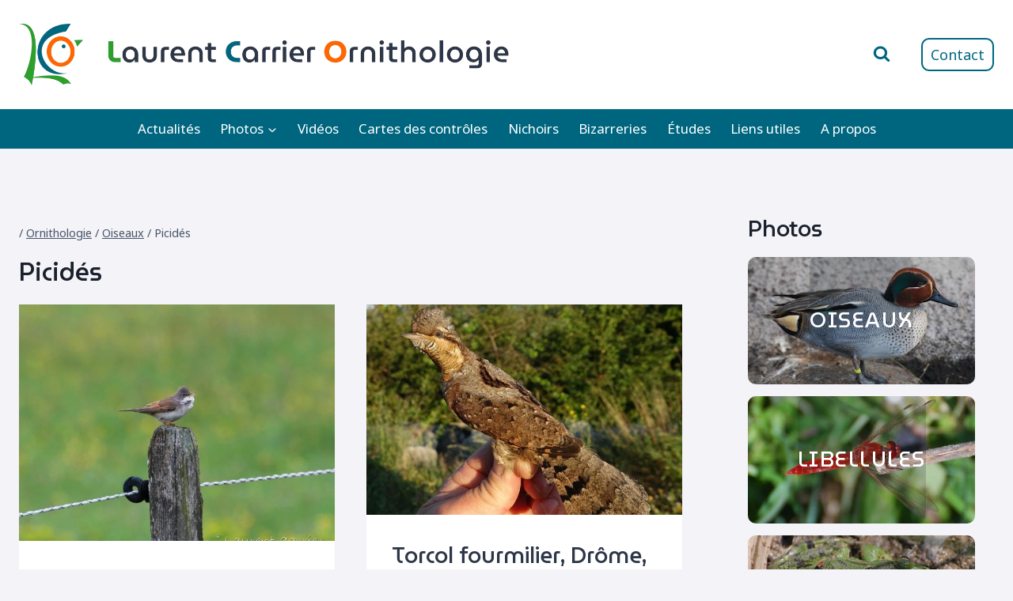

--- FILE ---
content_type: text/html; charset=UTF-8
request_url: https://lcornithologie.fr/cat/ornithologie/oiseaux/picides/
body_size: 22873
content:
<!doctype html>
<html lang="fr-FR" class="no-js" itemtype="https://schema.org/Blog" itemscope>
<head>
	<meta charset="UTF-8">
	<meta name="viewport" content="width=device-width, initial-scale=1, minimum-scale=1">
		<script async defer data-website-id="925494c7-5848-48f6-93a7-34e66b89159d" src="https://um.tristess.eu/script.js"></script>
	<meta name='robots' content='index, follow, max-image-preview:large, max-snippet:-1, max-video-preview:-1' />
	<style>img:is([sizes="auto" i], [sizes^="auto," i]) { contain-intrinsic-size: 3000px 1500px }</style>
	
	<!-- This site is optimized with the Yoast SEO plugin v26.4 - https://yoast.com/wordpress/plugins/seo/ -->
	<title>Picidés Archives - Laurent Carrier Ornithologie</title>
	<link rel="canonical" href="https://lcornithologie.fr/cat/ornithologie/oiseaux/picides/" />
	<meta property="og:locale" content="fr_FR" />
	<meta property="og:type" content="article" />
	<meta property="og:title" content="Picidés Archives - Laurent Carrier Ornithologie" />
	<meta property="og:url" content="https://lcornithologie.fr/cat/ornithologie/oiseaux/picides/" />
	<meta property="og:site_name" content="Laurent Carrier Ornithologie" />
	<meta name="twitter:card" content="summary_large_image" />
	<script type="application/ld+json" class="yoast-schema-graph">{"@context":"https://schema.org","@graph":[{"@type":"CollectionPage","@id":"https://lcornithologie.fr/cat/ornithologie/oiseaux/picides/","url":"https://lcornithologie.fr/cat/ornithologie/oiseaux/picides/","name":"Picidés Archives - Laurent Carrier Ornithologie","isPartOf":{"@id":"https://lcornithologie.fr/#website"},"primaryImageOfPage":{"@id":"https://lcornithologie.fr/cat/ornithologie/oiseaux/picides/#primaryimage"},"image":{"@id":"https://lcornithologie.fr/cat/ornithologie/oiseaux/picides/#primaryimage"},"thumbnailUrl":"https://lcornithologie.fr/wp-content/uploads/DSC_0055.jpg","breadcrumb":{"@id":"https://lcornithologie.fr/cat/ornithologie/oiseaux/picides/#breadcrumb"},"inLanguage":"fr-FR"},{"@type":"ImageObject","inLanguage":"fr-FR","@id":"https://lcornithologie.fr/cat/ornithologie/oiseaux/picides/#primaryimage","url":"https://lcornithologie.fr/wp-content/uploads/DSC_0055.jpg","contentUrl":"https://lcornithologie.fr/wp-content/uploads/DSC_0055.jpg","width":1991,"height":1625},{"@type":"BreadcrumbList","@id":"https://lcornithologie.fr/cat/ornithologie/oiseaux/picides/#breadcrumb","itemListElement":[{"@type":"ListItem","position":1,"name":"","item":"https://lcornithologie.fr/"},{"@type":"ListItem","position":2,"name":"Ornithologie","item":"https://lcornithologie.fr/cat/ornithologie/"},{"@type":"ListItem","position":3,"name":"Oiseaux","item":"https://lcornithologie.fr/cat/ornithologie/oiseaux/"},{"@type":"ListItem","position":4,"name":"Picidés"}]},{"@type":"WebSite","@id":"https://lcornithologie.fr/#website","url":"https://lcornithologie.fr/","name":"Laurent Carrier Ornithologie","description":"","publisher":{"@id":"https://lcornithologie.fr/#organization"},"potentialAction":[{"@type":"SearchAction","target":{"@type":"EntryPoint","urlTemplate":"https://lcornithologie.fr/?s={search_term_string}"},"query-input":{"@type":"PropertyValueSpecification","valueRequired":true,"valueName":"search_term_string"}}],"inLanguage":"fr-FR"},{"@type":"Organization","@id":"https://lcornithologie.fr/#organization","name":"Laurent Carrier Ornithologie","url":"https://lcornithologie.fr/","logo":{"@type":"ImageObject","inLanguage":"fr-FR","@id":"https://lcornithologie.fr/#/schema/logo/image/","url":"https://lcornithologie.fr/wp-content/uploads/2015/06/dessin-122-e1434820847535.png","contentUrl":"https://lcornithologie.fr/wp-content/uploads/2015/06/dessin-122-e1434820847535.png","width":101,"height":96,"caption":"Laurent Carrier Ornithologie"},"image":{"@id":"https://lcornithologie.fr/#/schema/logo/image/"}}]}</script>
	<!-- / Yoast SEO plugin. -->


<link rel="alternate" type="application/rss+xml" title="Laurent Carrier Ornithologie &raquo; Flux" href="https://lcornithologie.fr/feed/" />
<link rel="alternate" type="application/rss+xml" title="Laurent Carrier Ornithologie &raquo; Flux des commentaires" href="https://lcornithologie.fr/comments/feed/" />
			<script>document.documentElement.classList.remove( 'no-js' );</script>
			<link rel="alternate" type="application/rss+xml" title="Laurent Carrier Ornithologie &raquo; Flux de la catégorie Picidés" href="https://lcornithologie.fr/cat/ornithologie/oiseaux/picides/feed/" />
<script>
window._wpemojiSettings = {"baseUrl":"https:\/\/s.w.org\/images\/core\/emoji\/16.0.1\/72x72\/","ext":".png","svgUrl":"https:\/\/s.w.org\/images\/core\/emoji\/16.0.1\/svg\/","svgExt":".svg","source":{"concatemoji":"https:\/\/lcornithologie.fr\/wp-includes\/js\/wp-emoji-release.min.js?ver=6.8.3"}};
/*! This file is auto-generated */
!function(s,n){var o,i,e;function c(e){try{var t={supportTests:e,timestamp:(new Date).valueOf()};sessionStorage.setItem(o,JSON.stringify(t))}catch(e){}}function p(e,t,n){e.clearRect(0,0,e.canvas.width,e.canvas.height),e.fillText(t,0,0);var t=new Uint32Array(e.getImageData(0,0,e.canvas.width,e.canvas.height).data),a=(e.clearRect(0,0,e.canvas.width,e.canvas.height),e.fillText(n,0,0),new Uint32Array(e.getImageData(0,0,e.canvas.width,e.canvas.height).data));return t.every(function(e,t){return e===a[t]})}function u(e,t){e.clearRect(0,0,e.canvas.width,e.canvas.height),e.fillText(t,0,0);for(var n=e.getImageData(16,16,1,1),a=0;a<n.data.length;a++)if(0!==n.data[a])return!1;return!0}function f(e,t,n,a){switch(t){case"flag":return n(e,"\ud83c\udff3\ufe0f\u200d\u26a7\ufe0f","\ud83c\udff3\ufe0f\u200b\u26a7\ufe0f")?!1:!n(e,"\ud83c\udde8\ud83c\uddf6","\ud83c\udde8\u200b\ud83c\uddf6")&&!n(e,"\ud83c\udff4\udb40\udc67\udb40\udc62\udb40\udc65\udb40\udc6e\udb40\udc67\udb40\udc7f","\ud83c\udff4\u200b\udb40\udc67\u200b\udb40\udc62\u200b\udb40\udc65\u200b\udb40\udc6e\u200b\udb40\udc67\u200b\udb40\udc7f");case"emoji":return!a(e,"\ud83e\udedf")}return!1}function g(e,t,n,a){var r="undefined"!=typeof WorkerGlobalScope&&self instanceof WorkerGlobalScope?new OffscreenCanvas(300,150):s.createElement("canvas"),o=r.getContext("2d",{willReadFrequently:!0}),i=(o.textBaseline="top",o.font="600 32px Arial",{});return e.forEach(function(e){i[e]=t(o,e,n,a)}),i}function t(e){var t=s.createElement("script");t.src=e,t.defer=!0,s.head.appendChild(t)}"undefined"!=typeof Promise&&(o="wpEmojiSettingsSupports",i=["flag","emoji"],n.supports={everything:!0,everythingExceptFlag:!0},e=new Promise(function(e){s.addEventListener("DOMContentLoaded",e,{once:!0})}),new Promise(function(t){var n=function(){try{var e=JSON.parse(sessionStorage.getItem(o));if("object"==typeof e&&"number"==typeof e.timestamp&&(new Date).valueOf()<e.timestamp+604800&&"object"==typeof e.supportTests)return e.supportTests}catch(e){}return null}();if(!n){if("undefined"!=typeof Worker&&"undefined"!=typeof OffscreenCanvas&&"undefined"!=typeof URL&&URL.createObjectURL&&"undefined"!=typeof Blob)try{var e="postMessage("+g.toString()+"("+[JSON.stringify(i),f.toString(),p.toString(),u.toString()].join(",")+"));",a=new Blob([e],{type:"text/javascript"}),r=new Worker(URL.createObjectURL(a),{name:"wpTestEmojiSupports"});return void(r.onmessage=function(e){c(n=e.data),r.terminate(),t(n)})}catch(e){}c(n=g(i,f,p,u))}t(n)}).then(function(e){for(var t in e)n.supports[t]=e[t],n.supports.everything=n.supports.everything&&n.supports[t],"flag"!==t&&(n.supports.everythingExceptFlag=n.supports.everythingExceptFlag&&n.supports[t]);n.supports.everythingExceptFlag=n.supports.everythingExceptFlag&&!n.supports.flag,n.DOMReady=!1,n.readyCallback=function(){n.DOMReady=!0}}).then(function(){return e}).then(function(){var e;n.supports.everything||(n.readyCallback(),(e=n.source||{}).concatemoji?t(e.concatemoji):e.wpemoji&&e.twemoji&&(t(e.twemoji),t(e.wpemoji)))}))}((window,document),window._wpemojiSettings);
</script>
<style id='wp-emoji-styles-inline-css'>

	img.wp-smiley, img.emoji {
		display: inline !important;
		border: none !important;
		box-shadow: none !important;
		height: 1em !important;
		width: 1em !important;
		margin: 0 0.07em !important;
		vertical-align: -0.1em !important;
		background: none !important;
		padding: 0 !important;
	}
</style>
<link rel='stylesheet' id='wp-block-library-css' href='https://lcornithologie.fr/wp-includes/css/dist/block-library/style.min.css?ver=6.8.3' media='all' />
<style id='classic-theme-styles-inline-css'>
/*! This file is auto-generated */
.wp-block-button__link{color:#fff;background-color:#32373c;border-radius:9999px;box-shadow:none;text-decoration:none;padding:calc(.667em + 2px) calc(1.333em + 2px);font-size:1.125em}.wp-block-file__button{background:#32373c;color:#fff;text-decoration:none}
</style>
<style id='global-styles-inline-css'>
:root{--wp--preset--aspect-ratio--square: 1;--wp--preset--aspect-ratio--4-3: 4/3;--wp--preset--aspect-ratio--3-4: 3/4;--wp--preset--aspect-ratio--3-2: 3/2;--wp--preset--aspect-ratio--2-3: 2/3;--wp--preset--aspect-ratio--16-9: 16/9;--wp--preset--aspect-ratio--9-16: 9/16;--wp--preset--color--black: #000000;--wp--preset--color--cyan-bluish-gray: #abb8c3;--wp--preset--color--white: #ffffff;--wp--preset--color--pale-pink: #f78da7;--wp--preset--color--vivid-red: #cf2e2e;--wp--preset--color--luminous-vivid-orange: #ff6900;--wp--preset--color--luminous-vivid-amber: #fcb900;--wp--preset--color--light-green-cyan: #7bdcb5;--wp--preset--color--vivid-green-cyan: #00d084;--wp--preset--color--pale-cyan-blue: #8ed1fc;--wp--preset--color--vivid-cyan-blue: #0693e3;--wp--preset--color--vivid-purple: #9b51e0;--wp--preset--color--theme-palette-1: var(--global-palette1);--wp--preset--color--theme-palette-2: var(--global-palette2);--wp--preset--color--theme-palette-3: var(--global-palette3);--wp--preset--color--theme-palette-4: var(--global-palette4);--wp--preset--color--theme-palette-5: var(--global-palette5);--wp--preset--color--theme-palette-6: var(--global-palette6);--wp--preset--color--theme-palette-7: var(--global-palette7);--wp--preset--color--theme-palette-8: var(--global-palette8);--wp--preset--color--theme-palette-9: var(--global-palette9);--wp--preset--color--theme-palette-10: var(--global-palette10);--wp--preset--color--theme-palette-11: var(--global-palette11);--wp--preset--color--theme-palette-12: var(--global-palette12);--wp--preset--color--theme-palette-13: var(--global-palette13);--wp--preset--color--theme-palette-14: var(--global-palette14);--wp--preset--color--theme-palette-15: var(--global-palette15);--wp--preset--gradient--vivid-cyan-blue-to-vivid-purple: linear-gradient(135deg,rgba(6,147,227,1) 0%,rgb(155,81,224) 100%);--wp--preset--gradient--light-green-cyan-to-vivid-green-cyan: linear-gradient(135deg,rgb(122,220,180) 0%,rgb(0,208,130) 100%);--wp--preset--gradient--luminous-vivid-amber-to-luminous-vivid-orange: linear-gradient(135deg,rgba(252,185,0,1) 0%,rgba(255,105,0,1) 100%);--wp--preset--gradient--luminous-vivid-orange-to-vivid-red: linear-gradient(135deg,rgba(255,105,0,1) 0%,rgb(207,46,46) 100%);--wp--preset--gradient--very-light-gray-to-cyan-bluish-gray: linear-gradient(135deg,rgb(238,238,238) 0%,rgb(169,184,195) 100%);--wp--preset--gradient--cool-to-warm-spectrum: linear-gradient(135deg,rgb(74,234,220) 0%,rgb(151,120,209) 20%,rgb(207,42,186) 40%,rgb(238,44,130) 60%,rgb(251,105,98) 80%,rgb(254,248,76) 100%);--wp--preset--gradient--blush-light-purple: linear-gradient(135deg,rgb(255,206,236) 0%,rgb(152,150,240) 100%);--wp--preset--gradient--blush-bordeaux: linear-gradient(135deg,rgb(254,205,165) 0%,rgb(254,45,45) 50%,rgb(107,0,62) 100%);--wp--preset--gradient--luminous-dusk: linear-gradient(135deg,rgb(255,203,112) 0%,rgb(199,81,192) 50%,rgb(65,88,208) 100%);--wp--preset--gradient--pale-ocean: linear-gradient(135deg,rgb(255,245,203) 0%,rgb(182,227,212) 50%,rgb(51,167,181) 100%);--wp--preset--gradient--electric-grass: linear-gradient(135deg,rgb(202,248,128) 0%,rgb(113,206,126) 100%);--wp--preset--gradient--midnight: linear-gradient(135deg,rgb(2,3,129) 0%,rgb(40,116,252) 100%);--wp--preset--font-size--small: var(--global-font-size-small);--wp--preset--font-size--medium: var(--global-font-size-medium);--wp--preset--font-size--large: var(--global-font-size-large);--wp--preset--font-size--x-large: 42px;--wp--preset--font-size--larger: var(--global-font-size-larger);--wp--preset--font-size--xxlarge: var(--global-font-size-xxlarge);--wp--preset--spacing--20: 0.44rem;--wp--preset--spacing--30: 0.67rem;--wp--preset--spacing--40: 1rem;--wp--preset--spacing--50: 1.5rem;--wp--preset--spacing--60: 2.25rem;--wp--preset--spacing--70: 3.38rem;--wp--preset--spacing--80: 5.06rem;--wp--preset--shadow--natural: 6px 6px 9px rgba(0, 0, 0, 0.2);--wp--preset--shadow--deep: 12px 12px 50px rgba(0, 0, 0, 0.4);--wp--preset--shadow--sharp: 6px 6px 0px rgba(0, 0, 0, 0.2);--wp--preset--shadow--outlined: 6px 6px 0px -3px rgba(255, 255, 255, 1), 6px 6px rgba(0, 0, 0, 1);--wp--preset--shadow--crisp: 6px 6px 0px rgba(0, 0, 0, 1);}:where(.is-layout-flex){gap: 0.5em;}:where(.is-layout-grid){gap: 0.5em;}body .is-layout-flex{display: flex;}.is-layout-flex{flex-wrap: wrap;align-items: center;}.is-layout-flex > :is(*, div){margin: 0;}body .is-layout-grid{display: grid;}.is-layout-grid > :is(*, div){margin: 0;}:where(.wp-block-columns.is-layout-flex){gap: 2em;}:where(.wp-block-columns.is-layout-grid){gap: 2em;}:where(.wp-block-post-template.is-layout-flex){gap: 1.25em;}:where(.wp-block-post-template.is-layout-grid){gap: 1.25em;}.has-black-color{color: var(--wp--preset--color--black) !important;}.has-cyan-bluish-gray-color{color: var(--wp--preset--color--cyan-bluish-gray) !important;}.has-white-color{color: var(--wp--preset--color--white) !important;}.has-pale-pink-color{color: var(--wp--preset--color--pale-pink) !important;}.has-vivid-red-color{color: var(--wp--preset--color--vivid-red) !important;}.has-luminous-vivid-orange-color{color: var(--wp--preset--color--luminous-vivid-orange) !important;}.has-luminous-vivid-amber-color{color: var(--wp--preset--color--luminous-vivid-amber) !important;}.has-light-green-cyan-color{color: var(--wp--preset--color--light-green-cyan) !important;}.has-vivid-green-cyan-color{color: var(--wp--preset--color--vivid-green-cyan) !important;}.has-pale-cyan-blue-color{color: var(--wp--preset--color--pale-cyan-blue) !important;}.has-vivid-cyan-blue-color{color: var(--wp--preset--color--vivid-cyan-blue) !important;}.has-vivid-purple-color{color: var(--wp--preset--color--vivid-purple) !important;}.has-black-background-color{background-color: var(--wp--preset--color--black) !important;}.has-cyan-bluish-gray-background-color{background-color: var(--wp--preset--color--cyan-bluish-gray) !important;}.has-white-background-color{background-color: var(--wp--preset--color--white) !important;}.has-pale-pink-background-color{background-color: var(--wp--preset--color--pale-pink) !important;}.has-vivid-red-background-color{background-color: var(--wp--preset--color--vivid-red) !important;}.has-luminous-vivid-orange-background-color{background-color: var(--wp--preset--color--luminous-vivid-orange) !important;}.has-luminous-vivid-amber-background-color{background-color: var(--wp--preset--color--luminous-vivid-amber) !important;}.has-light-green-cyan-background-color{background-color: var(--wp--preset--color--light-green-cyan) !important;}.has-vivid-green-cyan-background-color{background-color: var(--wp--preset--color--vivid-green-cyan) !important;}.has-pale-cyan-blue-background-color{background-color: var(--wp--preset--color--pale-cyan-blue) !important;}.has-vivid-cyan-blue-background-color{background-color: var(--wp--preset--color--vivid-cyan-blue) !important;}.has-vivid-purple-background-color{background-color: var(--wp--preset--color--vivid-purple) !important;}.has-black-border-color{border-color: var(--wp--preset--color--black) !important;}.has-cyan-bluish-gray-border-color{border-color: var(--wp--preset--color--cyan-bluish-gray) !important;}.has-white-border-color{border-color: var(--wp--preset--color--white) !important;}.has-pale-pink-border-color{border-color: var(--wp--preset--color--pale-pink) !important;}.has-vivid-red-border-color{border-color: var(--wp--preset--color--vivid-red) !important;}.has-luminous-vivid-orange-border-color{border-color: var(--wp--preset--color--luminous-vivid-orange) !important;}.has-luminous-vivid-amber-border-color{border-color: var(--wp--preset--color--luminous-vivid-amber) !important;}.has-light-green-cyan-border-color{border-color: var(--wp--preset--color--light-green-cyan) !important;}.has-vivid-green-cyan-border-color{border-color: var(--wp--preset--color--vivid-green-cyan) !important;}.has-pale-cyan-blue-border-color{border-color: var(--wp--preset--color--pale-cyan-blue) !important;}.has-vivid-cyan-blue-border-color{border-color: var(--wp--preset--color--vivid-cyan-blue) !important;}.has-vivid-purple-border-color{border-color: var(--wp--preset--color--vivid-purple) !important;}.has-vivid-cyan-blue-to-vivid-purple-gradient-background{background: var(--wp--preset--gradient--vivid-cyan-blue-to-vivid-purple) !important;}.has-light-green-cyan-to-vivid-green-cyan-gradient-background{background: var(--wp--preset--gradient--light-green-cyan-to-vivid-green-cyan) !important;}.has-luminous-vivid-amber-to-luminous-vivid-orange-gradient-background{background: var(--wp--preset--gradient--luminous-vivid-amber-to-luminous-vivid-orange) !important;}.has-luminous-vivid-orange-to-vivid-red-gradient-background{background: var(--wp--preset--gradient--luminous-vivid-orange-to-vivid-red) !important;}.has-very-light-gray-to-cyan-bluish-gray-gradient-background{background: var(--wp--preset--gradient--very-light-gray-to-cyan-bluish-gray) !important;}.has-cool-to-warm-spectrum-gradient-background{background: var(--wp--preset--gradient--cool-to-warm-spectrum) !important;}.has-blush-light-purple-gradient-background{background: var(--wp--preset--gradient--blush-light-purple) !important;}.has-blush-bordeaux-gradient-background{background: var(--wp--preset--gradient--blush-bordeaux) !important;}.has-luminous-dusk-gradient-background{background: var(--wp--preset--gradient--luminous-dusk) !important;}.has-pale-ocean-gradient-background{background: var(--wp--preset--gradient--pale-ocean) !important;}.has-electric-grass-gradient-background{background: var(--wp--preset--gradient--electric-grass) !important;}.has-midnight-gradient-background{background: var(--wp--preset--gradient--midnight) !important;}.has-small-font-size{font-size: var(--wp--preset--font-size--small) !important;}.has-medium-font-size{font-size: var(--wp--preset--font-size--medium) !important;}.has-large-font-size{font-size: var(--wp--preset--font-size--large) !important;}.has-x-large-font-size{font-size: var(--wp--preset--font-size--x-large) !important;}
:where(.wp-block-post-template.is-layout-flex){gap: 1.25em;}:where(.wp-block-post-template.is-layout-grid){gap: 1.25em;}
:where(.wp-block-columns.is-layout-flex){gap: 2em;}:where(.wp-block-columns.is-layout-grid){gap: 2em;}
:root :where(.wp-block-pullquote){font-size: 1.5em;line-height: 1.6;}
</style>
<link rel='stylesheet' id='flxmap-css' href='https://lcornithologie.fr/wp-content/plugins/wp-flexible-map/static/css/styles.css?ver=1.19.0' media='all' />
<link rel='stylesheet' id='ngg_trigger_buttons-css' href='https://lcornithologie.fr/wp-content/plugins/nextgen-gallery/static/GalleryDisplay/trigger_buttons.css?ver=3.59.12' media='all' />
<link rel='stylesheet' id='simplelightbox-0-css' href='https://lcornithologie.fr/wp-content/plugins/nextgen-gallery/static/Lightbox/simplelightbox/simple-lightbox.css?ver=3.59.12' media='all' />
<link rel='stylesheet' id='fontawesome_v4_shim_style-css' href='https://lcornithologie.fr/wp-content/plugins/nextgen-gallery/static/FontAwesome/css/v4-shims.min.css?ver=6.8.3' media='all' />
<link rel='stylesheet' id='fontawesome-css' href='https://lcornithologie.fr/wp-content/plugins/nextgen-gallery/static/FontAwesome/css/all.min.css?ver=6.8.3' media='all' />
<link rel='stylesheet' id='nextgen_pagination_style-css' href='https://lcornithologie.fr/wp-content/plugins/nextgen-gallery/static/GalleryDisplay/pagination_style.css?ver=3.59.12' media='all' />
<link rel='stylesheet' id='nextgen_basic_thumbnails_style-css' href='https://lcornithologie.fr/wp-content/plugins/nextgen-gallery/static/Thumbnails/nextgen_basic_thumbnails.css?ver=3.59.12' media='all' />
<link rel='stylesheet' id='parent-style-css' href='https://lcornithologie.fr/wp-content/themes/kadence/style.css?ver=6.8.3' media='all' />
<link rel='stylesheet' id='kadence-global-css' href='https://lcornithologie.fr/wp-content/themes/kadence/assets/css/global.min.css?ver=1.4.2' media='all' />
<style id='kadence-global-inline-css'>
/* Kadence Base CSS */
:root{--global-palette1:#006680;--global-palette2:#ff6600;--global-palette3:#1A202C;--global-palette4:#2D3748;--global-palette5:#4A5568;--global-palette6:#718096;--global-palette7:#eaeaf2;--global-palette8:#f3f3f8;--global-palette9:#ffffff;--global-palette10:oklch(from var(--global-palette1) calc(l + 0.10 * (1 - l)) calc(c * 1.00) calc(h + 180) / 100%);--global-palette11:#13612e;--global-palette12:#1159af;--global-palette13:#b82105;--global-palette14:#f7630c;--global-palette15:#f5a524;--global-palette9rgb:255, 255, 255;--global-palette-highlight:var(--global-palette1);--global-palette-highlight-alt:var(--global-palette2);--global-palette-highlight-alt2:var(--global-palette9);--global-palette-btn-bg:var(--global-palette1);--global-palette-btn-bg-hover:var(--global-palette2);--global-palette-btn:var(--global-palette9);--global-palette-btn-hover:var(--global-palette9);--global-palette-btn-sec-bg:var(--global-palette7);--global-palette-btn-sec-bg-hover:var(--global-palette2);--global-palette-btn-sec:var(--global-palette3);--global-palette-btn-sec-hover:var(--global-palette9);--global-body-font-family:'Noto Sans', sans-serif;--global-heading-font-family:MuseoModerno, cursive;--global-primary-nav-font-family:inherit;--global-fallback-font:sans-serif;--global-display-fallback-font:sans-serif;--global-content-width:1290px;--global-content-wide-width:calc(1290px + 230px);--global-content-narrow-width:842px;--global-content-edge-padding:1.5rem;--global-content-boxed-padding:2rem;--global-calc-content-width:calc(1290px - var(--global-content-edge-padding) - var(--global-content-edge-padding) );--wp--style--global--content-size:var(--global-calc-content-width);}.wp-site-blocks{--global-vw:calc( 100vw - ( 0.5 * var(--scrollbar-offset)));}body{background:var(--global-palette8);}body, input, select, optgroup, textarea{font-style:normal;font-weight:normal;font-size:17px;line-height:1.6;font-family:var(--global-body-font-family);color:var(--global-palette4);}.content-bg, body.content-style-unboxed .site{background:var(--global-palette9);}h1,h2,h3,h4,h5,h6{font-family:var(--global-heading-font-family);}h1{font-style:normal;font-weight:500;font-size:32px;line-height:1.5;color:var(--global-palette3);}h2{font-style:normal;font-weight:500;font-size:28px;line-height:1.5;color:var(--global-palette3);}h3{font-style:normal;font-weight:500;font-size:24px;line-height:1.5;color:var(--global-palette3);}h4{font-style:normal;font-weight:500;font-size:22px;line-height:1.5;color:var(--global-palette4);}h5{font-weight:700;font-size:20px;line-height:1.5;color:var(--global-palette4);}h6{font-style:normal;font-weight:500;font-size:18px;line-height:1.5;color:var(--global-palette5);}.entry-hero .kadence-breadcrumbs{max-width:1290px;}.site-container, .site-header-row-layout-contained, .site-footer-row-layout-contained, .entry-hero-layout-contained, .comments-area, .alignfull > .wp-block-cover__inner-container, .alignwide > .wp-block-cover__inner-container{max-width:var(--global-content-width);}.content-width-narrow .content-container.site-container, .content-width-narrow .hero-container.site-container{max-width:var(--global-content-narrow-width);}@media all and (min-width: 1520px){.wp-site-blocks .content-container  .alignwide{margin-left:-115px;margin-right:-115px;width:unset;max-width:unset;}}@media all and (min-width: 1102px){.content-width-narrow .wp-site-blocks .content-container .alignwide{margin-left:-130px;margin-right:-130px;width:unset;max-width:unset;}}.content-style-boxed .wp-site-blocks .entry-content .alignwide{margin-left:calc( -1 * var( --global-content-boxed-padding ) );margin-right:calc( -1 * var( --global-content-boxed-padding ) );}.content-area{margin-top:5rem;margin-bottom:5rem;}@media all and (max-width: 1024px){.content-area{margin-top:3rem;margin-bottom:3rem;}}@media all and (max-width: 767px){.content-area{margin-top:2rem;margin-bottom:2rem;}}@media all and (max-width: 1024px){:root{--global-content-boxed-padding:2rem;}}@media all and (max-width: 767px){:root{--global-content-boxed-padding:1.5rem;}}.entry-content-wrap{padding:2rem;}@media all and (max-width: 1024px){.entry-content-wrap{padding:2rem;}}@media all and (max-width: 767px){.entry-content-wrap{padding:1.5rem;}}.entry.single-entry{box-shadow:0px 15px 15px -10px rgba(0,0,0,0.05);}.entry.loop-entry{box-shadow:0px 15px 15px -10px rgba(0,0,0,0.05);}.loop-entry .entry-content-wrap{padding:2rem;}@media all and (max-width: 1024px){.loop-entry .entry-content-wrap{padding:2rem;}}@media all and (max-width: 767px){.loop-entry .entry-content-wrap{padding:1.5rem;}}.primary-sidebar.widget-area .widget{margin-bottom:1.5em;color:var(--global-palette4);}.primary-sidebar.widget-area .widget-title{font-weight:700;font-size:20px;line-height:1.5;color:var(--global-palette3);}button, .button, .wp-block-button__link, input[type="button"], input[type="reset"], input[type="submit"], .fl-button, .elementor-button-wrapper .elementor-button, .wc-block-components-checkout-place-order-button, .wc-block-cart__submit{box-shadow:0px 0px 0px -7px rgba(0,0,0,0);}button:hover, button:focus, button:active, .button:hover, .button:focus, .button:active, .wp-block-button__link:hover, .wp-block-button__link:focus, .wp-block-button__link:active, input[type="button"]:hover, input[type="button"]:focus, input[type="button"]:active, input[type="reset"]:hover, input[type="reset"]:focus, input[type="reset"]:active, input[type="submit"]:hover, input[type="submit"]:focus, input[type="submit"]:active, .elementor-button-wrapper .elementor-button:hover, .elementor-button-wrapper .elementor-button:focus, .elementor-button-wrapper .elementor-button:active, .wc-block-cart__submit:hover{box-shadow:0px 15px 25px -7px rgba(0,0,0,0.1);}.kb-button.kb-btn-global-outline.kb-btn-global-inherit{padding-top:calc(px - 2px);padding-right:calc(px - 2px);padding-bottom:calc(px - 2px);padding-left:calc(px - 2px);}@media all and (min-width: 1025px){.transparent-header .entry-hero .entry-hero-container-inner{padding-top:calc(100px + 0px);}}@media all and (max-width: 1024px){.mobile-transparent-header .entry-hero .entry-hero-container-inner{padding-top:100px;}}@media all and (max-width: 767px){.mobile-transparent-header .entry-hero .entry-hero-container-inner{padding-top:100px;}}#kt-scroll-up-reader, #kt-scroll-up{border-radius:30px 30px 30px 30px;color:var(--global-palette9);background:var(--global-palette2);bottom:30px;font-size:1.4em;padding:0.4em 0.4em 0.4em 0.4em;}#kt-scroll-up-reader.scroll-up-side-right, #kt-scroll-up.scroll-up-side-right{right:30px;}#kt-scroll-up-reader.scroll-up-side-left, #kt-scroll-up.scroll-up-side-left{left:30px;}@media all and (hover: hover){#kt-scroll-up-reader:hover, #kt-scroll-up:hover{color:var(--global-palette9);background:var(--global-palette2);}}.loop-entry.type-video h2.entry-title{font-style:normal;font-size:28px;line-height:1.4;color:var(--global-palette4);}.loop-entry.type-photos h2.entry-title{font-style:normal;font-size:14px;color:var(--global-palette4);}
/* Kadence Header CSS */
@media all and (max-width: 1024px){.mobile-transparent-header #masthead{position:absolute;left:0px;right:0px;z-index:100;}.kadence-scrollbar-fixer.mobile-transparent-header #masthead{right:var(--scrollbar-offset,0);}.mobile-transparent-header #masthead, .mobile-transparent-header .site-top-header-wrap .site-header-row-container-inner, .mobile-transparent-header .site-main-header-wrap .site-header-row-container-inner, .mobile-transparent-header .site-bottom-header-wrap .site-header-row-container-inner{background:transparent;}.site-header-row-tablet-layout-fullwidth, .site-header-row-tablet-layout-standard{padding:0px;}}@media all and (min-width: 1025px){.transparent-header #masthead{position:absolute;left:0px;right:0px;z-index:100;}.transparent-header.kadence-scrollbar-fixer #masthead{right:var(--scrollbar-offset,0);}.transparent-header #masthead, .transparent-header .site-top-header-wrap .site-header-row-container-inner, .transparent-header .site-main-header-wrap .site-header-row-container-inner, .transparent-header .site-bottom-header-wrap .site-header-row-container-inner{background:transparent;}}.site-branding a.brand img{max-width:620px;}.site-branding a.brand img.svg-logo-image{width:620px;}@media all and (max-width: 1024px){.site-branding a.brand img{max-width:300px;}.site-branding a.brand img.svg-logo-image{width:300px;}}@media all and (max-width: 767px){.site-branding a.brand img{max-width:170px;}.site-branding a.brand img.svg-logo-image{width:170px;}}.site-branding{padding:30px 0px 30px 0px;}#masthead, #masthead .kadence-sticky-header.item-is-fixed:not(.item-at-start):not(.site-header-row-container):not(.site-main-header-wrap), #masthead .kadence-sticky-header.item-is-fixed:not(.item-at-start) > .site-header-row-container-inner{background:#ffffff;}.site-main-header-inner-wrap{min-height:100px;}.site-bottom-header-wrap .site-header-row-container-inner{background:var(--global-palette1);border-top:0px none transparent;border-bottom:0px none transparent;}.site-bottom-header-inner-wrap{min-height:0px;}.header-navigation[class*="header-navigation-style-underline"] .header-menu-container.primary-menu-container>ul>li>a:after{width:calc( 100% - 1.5em);}.main-navigation .primary-menu-container > ul > li.menu-item > a{padding-left:calc(1.5em / 2);padding-right:calc(1.5em / 2);padding-top:0.7em;padding-bottom:0.7em;color:var(--global-palette9);background:rgba(255,102,0,0);}.main-navigation .primary-menu-container > ul > li.menu-item .dropdown-nav-special-toggle{right:calc(1.5em / 2);}.main-navigation .primary-menu-container > ul li.menu-item > a{font-style:normal;font-weight:400;}.main-navigation .primary-menu-container > ul > li.menu-item > a:hover{color:var(--global-palette9);background:rgba(243,243,248,0.1);}
					.header-navigation[class*="header-navigation-style-underline"] .header-menu-container.primary-menu-container>ul>li.current-menu-ancestor>a:after,
					.header-navigation[class*="header-navigation-style-underline"] .header-menu-container.primary-menu-container>ul>li.current-page-parent>a:after,
					.header-navigation[class*="header-navigation-style-underline"] .header-menu-container.primary-menu-container>ul>li.current-product-ancestor>a:after
				{transform:scale(1, 1) translate(50%, 0);}
					.main-navigation .primary-menu-container > ul > li.menu-item.current-menu-item > a, 
					.main-navigation .primary-menu-container > ul > li.menu-item.current-menu-ancestor > a, 
					.main-navigation .primary-menu-container > ul > li.menu-item.current-page-parent > a,
					.main-navigation .primary-menu-container > ul > li.menu-item.current-product-ancestor > a
				{color:var(--global-palette9);}.header-navigation .header-menu-container ul ul.sub-menu, .header-navigation .header-menu-container ul ul.submenu{background:var(--global-palette7);box-shadow:0px 2px 13px 0px rgba(0,0,0,0.1);}.header-navigation .header-menu-container ul ul li.menu-item, .header-menu-container ul.menu > li.kadence-menu-mega-enabled > ul > li.menu-item > a{border-bottom:1px solid var(--global-palette9);border-radius:0px 0px 0px 0px;}.header-navigation .header-menu-container ul ul li.menu-item > a{width:160px;padding-top:0.6em;padding-bottom:0.6em;color:var(--global-palette3);font-style:normal;font-size:16px;}.header-navigation .header-menu-container ul ul li.menu-item > a:hover{color:var(--global-palette3);background:var(--global-palette8);border-radius:0px 0px 0px 0px;}.header-navigation .header-menu-container ul ul li.menu-item.current-menu-item > a{color:var(--global-palette3);background:var(--global-palette8);border-radius:0px 0px 0px 0px;}.mobile-toggle-open-container .menu-toggle-open, .mobile-toggle-open-container .menu-toggle-open:focus{color:var(--global-palette1);padding:0.4em 0.6em 0.4em 0.6em;font-size:14px;}.mobile-toggle-open-container .menu-toggle-open.menu-toggle-style-bordered{border:1px solid currentColor;}.mobile-toggle-open-container .menu-toggle-open .menu-toggle-icon{font-size:24px;}.mobile-toggle-open-container .menu-toggle-open:hover, .mobile-toggle-open-container .menu-toggle-open:focus-visible{color:var(--global-palette2);}.mobile-navigation ul li{font-size:14px;}.mobile-navigation ul li a{padding-top:1em;padding-bottom:1em;}.mobile-navigation ul li > a, .mobile-navigation ul li.menu-item-has-children > .drawer-nav-drop-wrap{color:var(--global-palette3);}.mobile-navigation ul li > a:hover, .mobile-navigation ul li.menu-item-has-children > .drawer-nav-drop-wrap:hover{color:var(--global-palette3);}.mobile-navigation ul li.current-menu-item > a, .mobile-navigation ul li.current-menu-item.menu-item-has-children > .drawer-nav-drop-wrap{color:var(--global-palette4);}.mobile-navigation ul li.menu-item-has-children .drawer-nav-drop-wrap, .mobile-navigation ul li:not(.menu-item-has-children) a{border-bottom:1px solid var(--global-palette9);}.mobile-navigation:not(.drawer-navigation-parent-toggle-true) ul li.menu-item-has-children .drawer-nav-drop-wrap button{border-left:1px solid var(--global-palette9);}#mobile-drawer .drawer-inner, #mobile-drawer.popup-drawer-layout-fullwidth.popup-drawer-animation-slice .pop-portion-bg, #mobile-drawer.popup-drawer-layout-fullwidth.popup-drawer-animation-slice.pop-animated.show-drawer .drawer-inner{background:var(--global-palette7);}#mobile-drawer .drawer-header .drawer-toggle{padding:0.6em 0.15em 0.6em 0.15em;font-size:24px;}#main-header .header-button{margin:0px 0px 0px 20px;border-radius:10px 10px 10px 10px;border:2px solid currentColor;box-shadow:0px 0px 0px -7px rgba(0,0,0,0);}#main-header .header-button.button-size-custom{padding:5px 10px 5px 10px;}#main-header .header-button:hover{box-shadow:0px 15px 25px -7px rgba(0,0,0,0.1);}.search-toggle-open-container .search-toggle-open{color:var(--global-palette1);}.search-toggle-open-container .search-toggle-open.search-toggle-style-bordered{border:1px solid currentColor;}.search-toggle-open-container .search-toggle-open .search-toggle-icon{font-size:1.2em;}.search-toggle-open-container .search-toggle-open:hover, .search-toggle-open-container .search-toggle-open:focus{color:var(--global-palette2);}#search-drawer .drawer-inner .drawer-content form input.search-field, #search-drawer .drawer-inner .drawer-content form .kadence-search-icon-wrap, #search-drawer .drawer-header{color:var(--global-palette4);}#search-drawer .drawer-inner .drawer-content form input.search-field:focus, #search-drawer .drawer-inner .drawer-content form input.search-submit:hover ~ .kadence-search-icon-wrap, #search-drawer .drawer-inner .drawer-content form button[type="submit"]:hover ~ .kadence-search-icon-wrap{color:var(--global-palette4);}#search-drawer .drawer-inner{background:rgba(255,255,255,0.91);}
/* Kadence Footer CSS */
.site-middle-footer-wrap .site-footer-row-container-inner{background:var(--global-palette9);font-style:normal;border-top:0px none transparent;}.site-middle-footer-inner-wrap{padding-top:0px;padding-bottom:0px;grid-column-gap:30px;grid-row-gap:30px;}.site-middle-footer-inner-wrap .widget{margin-bottom:30px;}.site-middle-footer-inner-wrap .site-footer-section:not(:last-child):after{right:calc(-30px / 2);}.site-bottom-footer-wrap .site-footer-row-container-inner{background:var(--global-palette1);}.site-bottom-footer-inner-wrap{min-height:10px;padding-top:0px;padding-bottom:0px;grid-column-gap:30px;}.site-bottom-footer-inner-wrap .widget{margin-bottom:30px;}.site-bottom-footer-inner-wrap .site-footer-section:not(:last-child):after{right:calc(-30px / 2);}#colophon .footer-html{font-style:normal;font-size:15px;line-height:2;color:var(--global-palette9);margin:0px 0px 0px 0px;}#colophon .site-footer-row-container .site-footer-row .footer-html a{color:var(--global-palette9);}#colophon .site-footer-row-container .site-footer-row .footer-html a:hover{color:var(--global-palette9);}
</style>
<link rel='stylesheet' id='kadence-header-css' href='https://lcornithologie.fr/wp-content/themes/kadence/assets/css/header.min.css?ver=1.4.2' media='all' />
<link rel='stylesheet' id='kadence-content-css' href='https://lcornithologie.fr/wp-content/themes/kadence/assets/css/content.min.css?ver=1.4.2' media='all' />
<link rel='stylesheet' id='kadence-sidebar-css' href='https://lcornithologie.fr/wp-content/themes/kadence/assets/css/sidebar.min.css?ver=1.4.2' media='all' />
<link rel='stylesheet' id='kadence-footer-css' href='https://lcornithologie.fr/wp-content/themes/kadence/assets/css/footer.min.css?ver=1.4.2' media='all' />
<style id='kadence-blocks-global-variables-inline-css'>
:root {--global-kb-font-size-sm:clamp(0.8rem, 0.73rem + 0.217vw, 0.9rem);--global-kb-font-size-md:clamp(1.1rem, 0.995rem + 0.326vw, 1.25rem);--global-kb-font-size-lg:clamp(1.75rem, 1.576rem + 0.543vw, 2rem);--global-kb-font-size-xl:clamp(2.25rem, 1.728rem + 1.63vw, 3rem);--global-kb-font-size-xxl:clamp(2.5rem, 1.456rem + 3.26vw, 4rem);--global-kb-font-size-xxxl:clamp(2.75rem, 0.489rem + 7.065vw, 6rem);}
</style>
<style id="kadence_blocks_palette_css">:root .has-kb-palette-1-color{color:#888888}:root .has-kb-palette-1-background-color{background-color:#888888}</style><script src="https://lcornithologie.fr/wp-includes/js/jquery/jquery.min.js?ver=3.7.1" id="jquery-core-js"></script>
<script src="https://lcornithologie.fr/wp-includes/js/jquery/jquery-migrate.min.js?ver=3.4.1" id="jquery-migrate-js"></script>
<script id="photocrati_ajax-js-extra">
var photocrati_ajax = {"url":"https:\/\/lcornithologie.fr\/index.php?photocrati_ajax=1","rest_url":"https:\/\/lcornithologie.fr\/wp-json\/","wp_home_url":"https:\/\/lcornithologie.fr","wp_site_url":"https:\/\/lcornithologie.fr","wp_root_url":"https:\/\/lcornithologie.fr","wp_plugins_url":"https:\/\/lcornithologie.fr\/wp-content\/plugins","wp_content_url":"https:\/\/lcornithologie.fr\/wp-content","wp_includes_url":"https:\/\/lcornithologie.fr\/wp-includes\/","ngg_param_slug":"nggallery","rest_nonce":"e970e65f25"};
</script>
<script src="https://lcornithologie.fr/wp-content/plugins/nextgen-gallery/static/Legacy/ajax.min.js?ver=3.59.12" id="photocrati_ajax-js"></script>
<script src="https://lcornithologie.fr/wp-content/plugins/nextgen-gallery/static/FontAwesome/js/v4-shims.min.js?ver=5.3.1" id="fontawesome_v4_shim-js"></script>
<script defer crossorigin="anonymous" data-auto-replace-svg="false" data-keep-original-source="false" data-search-pseudo-elements src="https://lcornithologie.fr/wp-content/plugins/nextgen-gallery/static/FontAwesome/js/all.min.js?ver=5.3.1" id="fontawesome-js"></script>
<script src="https://lcornithologie.fr/wp-content/plugins/nextgen-gallery/static/Thumbnails/nextgen_basic_thumbnails.js?ver=3.59.12" id="nextgen_basic_thumbnails_script-js"></script>
<script src="https://lcornithologie.fr/wp-content/plugins/nextgen-gallery/static/Thumbnails/ajax_pagination.js?ver=3.59.12" id="nextgen-basic-thumbnails-ajax-pagination-js"></script>
<link rel="https://api.w.org/" href="https://lcornithologie.fr/wp-json/" /><link rel="alternate" title="JSON" type="application/json" href="https://lcornithologie.fr/wp-json/wp/v2/categories/1308" /><link rel="EditURI" type="application/rsd+xml" title="RSD" href="https://lcornithologie.fr/xmlrpc.php?rsd" />
<meta name="generator" content="WordPress 6.8.3" />
<!-- Analytics by WP Statistics - https://wp-statistics.com -->
<link rel='stylesheet' id='kadence-fonts-gfonts-css' href='https://fonts.googleapis.com/css?family=Noto%20Sans:regular,700,500%7CMuseoModerno:500,700&#038;display=swap' media='all' />
<link rel="icon" href="https://lcornithologie.fr/wp-content/uploads/2015/06/dessin-122-150x150.png" sizes="32x32" />
<link rel="icon" href="https://lcornithologie.fr/wp-content/uploads/2015/06/dessin-122-e1434820847535.png" sizes="192x192" />
<link rel="apple-touch-icon" href="https://lcornithologie.fr/wp-content/uploads/2015/06/dessin-122-e1434820847535.png" />
<meta name="msapplication-TileImage" content="https://lcornithologie.fr/wp-content/uploads/2015/06/dessin-122-e1434820847535.png" />
		<style id="wp-custom-css">
			.dashicons-admin-home {
	text-decoration: none;
}		</style>
		</head>

<body class="archive category category-picides category-1308 wp-custom-logo wp-embed-responsive wp-theme-kadence wp-child-theme-kadence-child hfeed footer-on-bottom hide-focus-outline link-style-standard has-sidebar content-title-style-normal content-width-normal content-style-boxed content-vertical-padding-show non-transparent-header mobile-non-transparent-header">
<div id="wrapper" class="site wp-site-blocks">
			<a class="skip-link screen-reader-text scroll-ignore" href="#main">Aller au contenu</a>
		<header id="masthead" class="site-header" role="banner" itemtype="https://schema.org/WPHeader" itemscope>
	<div id="main-header" class="site-header-wrap">
		<div class="site-header-inner-wrap">
			<div class="site-header-upper-wrap">
				<div class="site-header-upper-inner-wrap">
					<div class="site-main-header-wrap site-header-row-container site-header-focus-item site-header-row-layout-standard" data-section="kadence_customizer_header_main">
	<div class="site-header-row-container-inner">
				<div class="site-container">
			<div class="site-main-header-inner-wrap site-header-row site-header-row-has-sides site-header-row-no-center">
									<div class="site-header-main-section-left site-header-section site-header-section-left">
						<div class="site-header-item site-header-focus-item" data-section="title_tagline">
	<div class="site-branding branding-layout-standard site-brand-logo-only"><a class="brand has-logo-image" href="https://lcornithologie.fr/" rel="home"><img width="1200" height="150" src="https://lcornithologie.fr/wp-content/uploads/Logo-LCO-2.png" class="custom-logo" alt="Laurent Carrier Ornithologie" decoding="async" fetchpriority="high" srcset="https://lcornithologie.fr/wp-content/uploads/Logo-LCO-2.png 1200w, https://lcornithologie.fr/wp-content/uploads/Logo-LCO-2-300x38.png 300w, https://lcornithologie.fr/wp-content/uploads/Logo-LCO-2-1024x128.png 1024w, https://lcornithologie.fr/wp-content/uploads/Logo-LCO-2-768x96.png 768w" sizes="(max-width: 1200px) 100vw, 1200px" /></a></div></div><!-- data-section="title_tagline" -->
					</div>
																	<div class="site-header-main-section-right site-header-section site-header-section-right">
						<div class="site-header-item site-header-focus-item" data-section="kadence_customizer_header_search">
		<div class="search-toggle-open-container">
						<button class="search-toggle-open drawer-toggle search-toggle-style-default" aria-label="Afficher le formulaire de recherche" aria-haspopup="dialog" aria-controls="search-drawer" data-toggle-target="#search-drawer" data-toggle-body-class="showing-popup-drawer-from-full" aria-expanded="false" data-set-focus="#search-drawer .search-field"
					>
						<span class="search-toggle-icon"><span class="kadence-svg-iconset"><svg aria-hidden="true" class="kadence-svg-icon kadence-search-svg" fill="currentColor" version="1.1" xmlns="http://www.w3.org/2000/svg" width="26" height="28" viewBox="0 0 26 28"><title>Rechercher</title><path d="M18 13c0-3.859-3.141-7-7-7s-7 3.141-7 7 3.141 7 7 7 7-3.141 7-7zM26 26c0 1.094-0.906 2-2 2-0.531 0-1.047-0.219-1.406-0.594l-5.359-5.344c-1.828 1.266-4.016 1.937-6.234 1.937-6.078 0-11-4.922-11-11s4.922-11 11-11 11 4.922 11 11c0 2.219-0.672 4.406-1.937 6.234l5.359 5.359c0.359 0.359 0.578 0.875 0.578 1.406z"></path>
				</svg></span></span>
		</button>
	</div>
	</div><!-- data-section="header_search" -->
<div class="site-header-item site-header-focus-item" data-section="kadence_customizer_header_button">
	<div class="header-button-wrap"><div class="header-button-inner-wrap"><a href="/contact/" target="_self" class="button header-button button-size-custom button-style-outline">Contact</a></div></div></div><!-- data-section="header_button" -->
					</div>
							</div>
		</div>
	</div>
</div>
				</div>
			</div>
			<div class="site-bottom-header-wrap site-header-row-container site-header-focus-item site-header-row-layout-standard" data-section="kadence_customizer_header_bottom">
	<div class="site-header-row-container-inner">
				<div class="site-container">
			<div class="site-bottom-header-inner-wrap site-header-row site-header-row-only-center-column site-header-row-center-column">
													<div class="site-header-bottom-section-center site-header-section site-header-section-center">
						<div class="site-header-item site-header-focus-item site-header-item-main-navigation header-navigation-layout-stretch-false header-navigation-layout-fill-stretch-false" data-section="kadence_customizer_primary_navigation">
		<nav id="site-navigation" class="main-navigation header-navigation hover-to-open nav--toggle-sub header-navigation-style-standard header-navigation-dropdown-animation-none" role="navigation" aria-label="Principal">
			<div class="primary-menu-container header-menu-container">
	<ul id="primary-menu" class="menu"><li id="menu-item-13579" class="menu-item menu-item-type-custom menu-item-object-custom menu-item-13579"><a href="/">Actualités</a></li>
<li id="menu-item-13551" class="menu-item menu-item-type-post_type menu-item-object-page menu-item-has-children menu-item-13551"><a href="https://lcornithologie.fr/galleries-photos/"><span class="nav-drop-title-wrap">Photos<span class="dropdown-nav-toggle"><span class="kadence-svg-iconset svg-baseline"><svg aria-hidden="true" class="kadence-svg-icon kadence-arrow-down-svg" fill="currentColor" version="1.1" xmlns="http://www.w3.org/2000/svg" width="24" height="24" viewBox="0 0 24 24"><title>Déplier</title><path d="M5.293 9.707l6 6c0.391 0.391 1.024 0.391 1.414 0l6-6c0.391-0.391 0.391-1.024 0-1.414s-1.024-0.391-1.414 0l-5.293 5.293-5.293-5.293c-0.391-0.391-1.024-0.391-1.414 0s-0.391 1.024 0 1.414z"></path>
				</svg></span></span></span></a>
<ul class="sub-menu">
	<li id="menu-item-13555" class="menu-item menu-item-type-post_type menu-item-object-page menu-item-13555"><a href="https://lcornithologie.fr/galleries-photos/photos-batraciens/">Batraciens</a></li>
	<li id="menu-item-15925" class="menu-item menu-item-type-custom menu-item-object-custom menu-item-15925"><a href="/bizarreries/">Bizarreries</a></li>
	<li id="menu-item-13552" class="menu-item menu-item-type-post_type menu-item-object-page menu-item-13552"><a href="https://lcornithologie.fr/galleries-photos/photo-libellules/">Libellules</a></li>
	<li id="menu-item-13553" class="menu-item menu-item-type-post_type menu-item-object-page menu-item-13553"><a href="https://lcornithologie.fr/galleries-photos/photos-mammiferes/">Mammifères</a></li>
	<li id="menu-item-13550" class="menu-item menu-item-type-post_type menu-item-object-page menu-item-13550"><a href="https://lcornithologie.fr/galleries-photos/photos-mantides/">Mantes</a></li>
	<li id="menu-item-15923" class="menu-item menu-item-type-custom menu-item-object-custom menu-item-15923"><a href="/galleries-photos/photos-nichoirs/">Nichoirs</a></li>
	<li id="menu-item-13549" class="menu-item menu-item-type-post_type menu-item-object-page menu-item-13549"><a href="https://lcornithologie.fr/galleries-photos/photos-oiseaux/">Oiseaux</a></li>
	<li id="menu-item-13547" class="menu-item menu-item-type-post_type menu-item-object-page menu-item-13547"><a href="https://lcornithologie.fr/galleries-photos/photos-orthopteres/">Orthoptères</a></li>
	<li id="menu-item-13545" class="menu-item menu-item-type-post_type menu-item-object-page menu-item-13545"><a href="https://lcornithologie.fr/galleries-photos/photos-rhopaloceres/">Papillons de jour</a></li>
	<li id="menu-item-13554" class="menu-item menu-item-type-post_type menu-item-object-page menu-item-13554"><a href="https://lcornithologie.fr/galleries-photos/photos-heteroceres/">Papillons de nuit</a></li>
	<li id="menu-item-13546" class="menu-item menu-item-type-post_type menu-item-object-page menu-item-13546"><a href="https://lcornithologie.fr/galleries-photos/photos-reptiles/">Reptiles</a></li>
</ul>
</li>
<li id="menu-item-14762" class="menu-item menu-item-type-post_type_archive menu-item-object-video menu-item-14762"><a href="https://lcornithologie.fr/videos/">Vidéos</a></li>
<li id="menu-item-14756" class="menu-item menu-item-type-post_type_archive menu-item-object-carte-controles menu-item-14756"><a href="https://lcornithologie.fr/baguage_cartes_controles/">Cartes des contrôles</a></li>
<li id="menu-item-15921" class="menu-item menu-item-type-post_type menu-item-object-page menu-item-15921"><a href="https://lcornithologie.fr/galleries-photos/photos-nichoirs/">Nichoirs</a></li>
<li id="menu-item-9263" class="menu-item menu-item-type-post_type menu-item-object-page menu-item-9263"><a href="https://lcornithologie.fr/bizarreries/">Bizarreries</a></li>
<li id="menu-item-14745" class="menu-item menu-item-type-post_type_archive menu-item-object-etude menu-item-14745"><a href="https://lcornithologie.fr/etudes/">Études</a></li>
<li id="menu-item-16246" class="menu-item menu-item-type-post_type menu-item-object-page menu-item-16246"><a href="https://lcornithologie.fr/liens-utiles/">Liens utiles</a></li>
<li id="menu-item-13566" class="menu-item menu-item-type-post_type menu-item-object-page menu-item-13566"><a href="https://lcornithologie.fr/a-propos/">A propos</a></li>
</ul>		</div>
	</nav><!-- #site-navigation -->
	</div><!-- data-section="primary_navigation" -->
					</div>
											</div>
		</div>
	</div>
</div>
		</div>
	</div>
	
<div id="mobile-header" class="site-mobile-header-wrap">
	<div class="site-header-inner-wrap">
		<div class="site-header-upper-wrap">
			<div class="site-header-upper-inner-wrap">
			<div class="site-main-header-wrap site-header-focus-item site-header-row-layout-standard site-header-row-tablet-layout-default site-header-row-mobile-layout-default ">
	<div class="site-header-row-container-inner">
		<div class="site-container">
			<div class="site-main-header-inner-wrap site-header-row site-header-row-has-sides site-header-row-no-center">
									<div class="site-header-main-section-left site-header-section site-header-section-left">
						<div class="site-header-item site-header-focus-item" data-section="title_tagline">
	<div class="site-branding mobile-site-branding branding-layout-standard branding-tablet-layout-inherit site-brand-logo-only branding-mobile-layout-inherit"><a class="brand has-logo-image" href="https://lcornithologie.fr/" rel="home"><img width="1381" height="439" src="https://lcornithologie.fr/wp-content/uploads/recto-e1641300241440.png" class="custom-logo extra-custom-logo" alt="Logo Laurent Carrier Ornithologie" decoding="async" srcset="https://lcornithologie.fr/wp-content/uploads/recto-e1641300241440.png 1381w, https://lcornithologie.fr/wp-content/uploads/recto-e1641300241440-300x95.png 300w, https://lcornithologie.fr/wp-content/uploads/recto-e1641300241440-1024x326.png 1024w, https://lcornithologie.fr/wp-content/uploads/recto-e1641300241440-768x244.png 768w" sizes="(max-width: 1381px) 100vw, 1381px" /></a></div></div><!-- data-section="title_tagline" -->
					</div>
																	<div class="site-header-main-section-right site-header-section site-header-section-right">
						<div class="site-header-item site-header-focus-item" data-section="kadence_customizer_header_search">
		<div class="search-toggle-open-container">
						<button class="search-toggle-open drawer-toggle search-toggle-style-default" aria-label="Afficher le formulaire de recherche" aria-haspopup="dialog" aria-controls="search-drawer" data-toggle-target="#search-drawer" data-toggle-body-class="showing-popup-drawer-from-full" aria-expanded="false" data-set-focus="#search-drawer .search-field"
					>
						<span class="search-toggle-icon"><span class="kadence-svg-iconset"><svg aria-hidden="true" class="kadence-svg-icon kadence-search-svg" fill="currentColor" version="1.1" xmlns="http://www.w3.org/2000/svg" width="26" height="28" viewBox="0 0 26 28"><title>Rechercher</title><path d="M18 13c0-3.859-3.141-7-7-7s-7 3.141-7 7 3.141 7 7 7 7-3.141 7-7zM26 26c0 1.094-0.906 2-2 2-0.531 0-1.047-0.219-1.406-0.594l-5.359-5.344c-1.828 1.266-4.016 1.937-6.234 1.937-6.078 0-11-4.922-11-11s4.922-11 11-11 11 4.922 11 11c0 2.219-0.672 4.406-1.937 6.234l5.359 5.359c0.359 0.359 0.578 0.875 0.578 1.406z"></path>
				</svg></span></span>
		</button>
	</div>
	</div><!-- data-section="header_search" -->
<div class="site-header-item site-header-focus-item site-header-item-navgation-popup-toggle" data-section="kadence_customizer_mobile_trigger">
		<div class="mobile-toggle-open-container">
						<button id="mobile-toggle" class="menu-toggle-open drawer-toggle menu-toggle-style-default" aria-label="Ouvrir le menu" data-toggle-target="#mobile-drawer" data-toggle-body-class="showing-popup-drawer-from-right" aria-expanded="false" data-set-focus=".menu-toggle-close"
					>
						<span class="menu-toggle-icon"><span class="kadence-svg-iconset"><svg class="kadence-svg-icon kadence-menu2-svg" fill="currentColor" version="1.1" xmlns="http://www.w3.org/2000/svg" width="24" height="28" viewBox="0 0 24 28"><title>Ouvrir/fermer le menu</title><path d="M24 21v2c0 0.547-0.453 1-1 1h-22c-0.547 0-1-0.453-1-1v-2c0-0.547 0.453-1 1-1h22c0.547 0 1 0.453 1 1zM24 13v2c0 0.547-0.453 1-1 1h-22c-0.547 0-1-0.453-1-1v-2c0-0.547 0.453-1 1-1h22c0.547 0 1 0.453 1 1zM24 5v2c0 0.547-0.453 1-1 1h-22c-0.547 0-1-0.453-1-1v-2c0-0.547 0.453-1 1-1h22c0.547 0 1 0.453 1 1z"></path>
				</svg></span></span>
		</button>
	</div>
	</div><!-- data-section="mobile_trigger" -->
					</div>
							</div>
		</div>
	</div>
</div>
			</div>
		</div>
			</div>
</div>
</header><!-- #masthead -->

	<main id="inner-wrap" class="wrap kt-clear" role="main">
		<div id="primary" class="content-area">
	<div class="content-container site-container">
		<div id="main" class="site-main">
			<header class="entry-header post-archive-title title-align-inherit title-tablet-align-inherit title-mobile-align-inherit">
	<div class="kadence-breadcrumbs yoast-bc-wrap"><span><span><a href="https://lcornithologie.fr/"><span class="dashicons dashicons-admin-home"></span></a></span> / <span><a href="https://lcornithologie.fr/cat/ornithologie/">Ornithologie</a></span> / <span><a href="https://lcornithologie.fr/cat/ornithologie/oiseaux/">Oiseaux</a></span> / <span class="breadcrumb_last" aria-current="page">Picidés</span></span></div><h1 class="page-title archive-title">Picidés</h1></header><!-- .entry-header -->
				<ul id="archive-container" class="content-wrap kadence-posts-list grid-cols post-archive grid-sm-col-2 grid-lg-col-2 item-image-style-above">
					<li class="entry-list-item">
	<article class="entry content-bg loop-entry post-14776 post type-post status-publish format-standard has-post-thumbnail hentry category-migration category-oiseaux category-ornithologie category-picides category-sylviides tag-fauvette-grisette-sylvia-communis tag-torcol-fourmilier-jynx-torquilla">
				<a aria-hidden="true" tabindex="-1" role="presentation" class="post-thumbnail kadence-thumbnail-ratio-3-4" aria-label="Grisette et Torcol" href="https://lcornithologie.fr/ornithologie/grisette-et-torcol/">
			<div class="post-thumbnail-inner">
				<img width="768" height="627" src="https://lcornithologie.fr/wp-content/uploads/DSC_0055-768x627.jpg" class="attachment-medium_large size-medium_large wp-post-image" alt="Grisette et Torcol" decoding="async" srcset="https://lcornithologie.fr/wp-content/uploads/DSC_0055-768x627.jpg 768w, https://lcornithologie.fr/wp-content/uploads/DSC_0055-300x245.jpg 300w, https://lcornithologie.fr/wp-content/uploads/DSC_0055-1024x836.jpg 1024w, https://lcornithologie.fr/wp-content/uploads/DSC_0055-660x539.jpg 660w, https://lcornithologie.fr/wp-content/uploads/DSC_0055.jpg 1991w" sizes="(max-width: 768px) 100vw, 768px" />			</div>
		</a><!-- .post-thumbnail -->
				<div class="entry-content-wrap">
			<header class="entry-header">

	<h2 class="entry-title"><a href="https://lcornithologie.fr/ornithologie/grisette-et-torcol/" rel="bookmark">Grisette et Torcol</a></h2><div class="entry-meta entry-meta-divider-dot">
						<span class="posted-on">
						<time class="entry-date published" datetime="2022-04-11T11:38:51+02:00" itemprop="datePublished">11 avril 2022</time><time class="updated" datetime="2022-04-11T11:48:19+02:00" itemprop="dateModified">11 avril 2022</time>					</span>
					</div><!-- .entry-meta -->
</header><!-- .entry-header -->
	<div class="entry-summary">
		<p>Le temps est bien triste, en ce moment, dans le nord de la Drôme. Le beau temps n&rsquo;est pas au rendez-vous. On n&rsquo;a pas souvent le loisir de voir le soleil. Quand il ne pleut pas le vent du nord&#8230;</p>
	</div><!-- .entry-summary -->
	<footer class="entry-footer">
		<div class="entry-actions">
		<p class="more-link-wrap">
			<a href="https://lcornithologie.fr/ornithologie/grisette-et-torcol/" class="post-more-link">
				Lire la suite<span class="screen-reader-text"> Grisette et Torcol</span><span class="kadence-svg-iconset svg-baseline"><svg aria-hidden="true" class="kadence-svg-icon kadence-arrow-right-alt-svg" fill="currentColor" version="1.1" xmlns="http://www.w3.org/2000/svg" width="27" height="28" viewBox="0 0 27 28"><title>Continuer</title><path d="M27 13.953c0 0.141-0.063 0.281-0.156 0.375l-6 5.531c-0.156 0.141-0.359 0.172-0.547 0.094-0.172-0.078-0.297-0.25-0.297-0.453v-3.5h-19.5c-0.281 0-0.5-0.219-0.5-0.5v-3c0-0.281 0.219-0.5 0.5-0.5h19.5v-3.5c0-0.203 0.109-0.375 0.297-0.453s0.391-0.047 0.547 0.078l6 5.469c0.094 0.094 0.156 0.219 0.156 0.359v0z"></path>
				</svg></span>			</a>
		</p>
	</div><!-- .entry-actions -->
	</footer><!-- .entry-footer -->
		</div>
	</article>
</li>
<li class="entry-list-item">
	<article class="entry content-bg loop-entry post-13159 video type-video status-publish has-post-thumbnail hentry category-baguage category-oiseaux category-ornithologie category-picides tag-torcol-fourmilier-jynx-torquilla">
				<a aria-hidden="true" tabindex="-1" role="presentation" class="post-thumbnail kadence-thumbnail-ratio-2-3" aria-label="Torcol fourmilier, Drôme, août 2021" href="https://lcornithologie.fr/video/torcol-fourmilier-drome-aout-2021/">
			<div class="post-thumbnail-inner">
				<img width="768" height="576" src="https://lcornithologie.fr/wp-content/uploads/DSC06590-scaled-e1639934130777-768x576.jpg" class="attachment-medium_large size-medium_large wp-post-image" alt="Torcol fourmilier, Drôme, août 2021" decoding="async" loading="lazy" srcset="https://lcornithologie.fr/wp-content/uploads/DSC06590-scaled-e1639934130777-768x576.jpg 768w, https://lcornithologie.fr/wp-content/uploads/DSC06590-scaled-e1639934130777-300x225.jpg 300w, https://lcornithologie.fr/wp-content/uploads/DSC06590-scaled-e1639934130777-1024x768.jpg 1024w, https://lcornithologie.fr/wp-content/uploads/DSC06590-scaled-e1639934130777-1536x1152.jpg 1536w, https://lcornithologie.fr/wp-content/uploads/DSC06590-scaled-e1639934130777-2048x1536.jpg 2048w" sizes="auto, (max-width: 768px) 100vw, 768px" />			</div>
		</a><!-- .post-thumbnail -->
				<div class="entry-content-wrap">
			<header class="entry-header">

	<h2 class="entry-title"><a href="https://lcornithologie.fr/video/torcol-fourmilier-drome-aout-2021/" rel="bookmark">Torcol fourmilier, Drôme, août 2021</a></h2></header><!-- .entry-header -->
<footer class="entry-footer">
		<div class="entry-actions">
		<p class="more-link-wrap">
			<a href="https://lcornithologie.fr/video/torcol-fourmilier-drome-aout-2021/" class="post-more-link">
				Voir la vidéo<span class="screen-reader-text"> Torcol fourmilier, Drôme, août 2021</span><span class="kadence-svg-iconset svg-baseline"><svg aria-hidden="true" class="kadence-svg-icon kadence-arrow-right-alt-svg" fill="currentColor" version="1.1" xmlns="http://www.w3.org/2000/svg" width="27" height="28" viewBox="0 0 27 28"><title>Continuer</title><path d="M27 13.953c0 0.141-0.063 0.281-0.156 0.375l-6 5.531c-0.156 0.141-0.359 0.172-0.547 0.094-0.172-0.078-0.297-0.25-0.297-0.453v-3.5h-19.5c-0.281 0-0.5-0.219-0.5-0.5v-3c0-0.281 0.219-0.5 0.5-0.5h19.5v-3.5c0-0.203 0.109-0.375 0.297-0.453s0.391-0.047 0.547 0.078l6 5.469c0.094 0.094 0.156 0.219 0.156 0.359v0z"></path>
				</svg></span>			</a>
		</p>
	</div><!-- .entry-actions -->
	</footer><!-- .entry-footer -->
		</div>
	</article>
</li>
<li class="entry-list-item">
	<article class="entry content-bg loop-entry post-13152 post type-post status-publish format-standard has-post-thumbnail hentry category-baguage category-migration category-ornithologie category-picides tag-torcol-fourmilier-jynx-torquilla">
				<a aria-hidden="true" tabindex="-1" role="presentation" class="post-thumbnail kadence-thumbnail-ratio-3-4" aria-label="Torcol fourmilier" href="https://lcornithologie.fr/ornithologie/torcol-fourmilier/">
			<div class="post-thumbnail-inner">
				<img width="768" height="576" src="https://lcornithologie.fr/wp-content/uploads/DSC06590-scaled-e1639934130777-768x576.jpg" class="attachment-medium_large size-medium_large wp-post-image" alt="Torcol fourmilier" decoding="async" loading="lazy" srcset="https://lcornithologie.fr/wp-content/uploads/DSC06590-scaled-e1639934130777-768x576.jpg 768w, https://lcornithologie.fr/wp-content/uploads/DSC06590-scaled-e1639934130777-300x225.jpg 300w, https://lcornithologie.fr/wp-content/uploads/DSC06590-scaled-e1639934130777-1024x768.jpg 1024w, https://lcornithologie.fr/wp-content/uploads/DSC06590-scaled-e1639934130777-1536x1152.jpg 1536w, https://lcornithologie.fr/wp-content/uploads/DSC06590-scaled-e1639934130777-2048x1536.jpg 2048w" sizes="auto, (max-width: 768px) 100vw, 768px" />			</div>
		</a><!-- .post-thumbnail -->
				<div class="entry-content-wrap">
			<header class="entry-header">

	<h2 class="entry-title"><a href="https://lcornithologie.fr/ornithologie/torcol-fourmilier/" rel="bookmark">Torcol fourmilier</a></h2><div class="entry-meta entry-meta-divider-dot">
						<span class="posted-on">
						<time class="entry-date published" datetime="2021-08-20T16:51:25+02:00" itemprop="datePublished">20 août 2021</time><time class="updated" datetime="2021-12-19T18:23:14+01:00" itemprop="dateModified">19 décembre 2021</time>					</span>
					</div><!-- .entry-meta -->
</header><!-- .entry-header -->
	<div class="entry-summary">
		<p>Depuis le début de la semaine il y a beaucoup de vent. C&rsquo;est l&rsquo;inconvénient de baguer dans la vallée du Rhône. Du coup pas moyen d&rsquo;ouvrir les filets pour suivre la migration. Enfin le vent s&rsquo;est calmé. Malheureusement, les prévisions&#8230;</p>
	</div><!-- .entry-summary -->
	<footer class="entry-footer">
		<div class="entry-actions">
		<p class="more-link-wrap">
			<a href="https://lcornithologie.fr/ornithologie/torcol-fourmilier/" class="post-more-link">
				Lire la suite<span class="screen-reader-text"> Torcol fourmilier</span><span class="kadence-svg-iconset svg-baseline"><svg aria-hidden="true" class="kadence-svg-icon kadence-arrow-right-alt-svg" fill="currentColor" version="1.1" xmlns="http://www.w3.org/2000/svg" width="27" height="28" viewBox="0 0 27 28"><title>Continuer</title><path d="M27 13.953c0 0.141-0.063 0.281-0.156 0.375l-6 5.531c-0.156 0.141-0.359 0.172-0.547 0.094-0.172-0.078-0.297-0.25-0.297-0.453v-3.5h-19.5c-0.281 0-0.5-0.219-0.5-0.5v-3c0-0.281 0.219-0.5 0.5-0.5h19.5v-3.5c0-0.203 0.109-0.375 0.297-0.453s0.391-0.047 0.547 0.078l6 5.469c0.094 0.094 0.156 0.219 0.156 0.359v0z"></path>
				</svg></span>			</a>
		</p>
	</div><!-- .entry-actions -->
	</footer><!-- .entry-footer -->
		</div>
	</article>
</li>
<li class="entry-list-item">
	<article class="entry content-bg loop-entry post-10293 page type-page status-publish hentry category-oiseaux category-ornithologie category-picides tag-pic-epeichette-dendrocopos-minor">
				<div class="entry-content-wrap">
			<header class="entry-header">

	<h2 class="entry-title"><a href="https://lcornithologie.fr/galleries-photos/photos-oiseaux/pic-epeichette/" rel="bookmark">Pic épeichette (Dendrocopos minor)</a></h2></header><!-- .entry-header -->
<footer class="entry-footer">
		<div class="entry-actions">
		<p class="more-link-wrap">
			<a href="https://lcornithologie.fr/galleries-photos/photos-oiseaux/pic-epeichette/" class="post-more-link">
				Lire la suite<span class="screen-reader-text"> Pic épeichette (Dendrocopos minor)</span><span class="kadence-svg-iconset svg-baseline"><svg aria-hidden="true" class="kadence-svg-icon kadence-arrow-right-alt-svg" fill="currentColor" version="1.1" xmlns="http://www.w3.org/2000/svg" width="27" height="28" viewBox="0 0 27 28"><title>Continuer</title><path d="M27 13.953c0 0.141-0.063 0.281-0.156 0.375l-6 5.531c-0.156 0.141-0.359 0.172-0.547 0.094-0.172-0.078-0.297-0.25-0.297-0.453v-3.5h-19.5c-0.281 0-0.5-0.219-0.5-0.5v-3c0-0.281 0.219-0.5 0.5-0.5h19.5v-3.5c0-0.203 0.109-0.375 0.297-0.453s0.391-0.047 0.547 0.078l6 5.469c0.094 0.094 0.156 0.219 0.156 0.359v0z"></path>
				</svg></span>			</a>
		</p>
	</div><!-- .entry-actions -->
	</footer><!-- .entry-footer -->
		</div>
	</article>
</li>
<li class="entry-list-item">
	<article class="entry content-bg loop-entry post-4049 page type-page status-publish hentry category-baguage category-oiseaux category-ornithologie category-picides tag-pic-epeiche-dendrocopos-major">
				<div class="entry-content-wrap">
			<header class="entry-header">

	<h2 class="entry-title"><a href="https://lcornithologie.fr/galleries-photos/photos-oiseaux/pic-epeiche/" rel="bookmark">Pic épeiche (Dendrocopos major)</a></h2></header><!-- .entry-header -->
<footer class="entry-footer">
		<div class="entry-actions">
		<p class="more-link-wrap">
			<a href="https://lcornithologie.fr/galleries-photos/photos-oiseaux/pic-epeiche/" class="post-more-link">
				Lire la suite<span class="screen-reader-text"> Pic épeiche (Dendrocopos major)</span><span class="kadence-svg-iconset svg-baseline"><svg aria-hidden="true" class="kadence-svg-icon kadence-arrow-right-alt-svg" fill="currentColor" version="1.1" xmlns="http://www.w3.org/2000/svg" width="27" height="28" viewBox="0 0 27 28"><title>Continuer</title><path d="M27 13.953c0 0.141-0.063 0.281-0.156 0.375l-6 5.531c-0.156 0.141-0.359 0.172-0.547 0.094-0.172-0.078-0.297-0.25-0.297-0.453v-3.5h-19.5c-0.281 0-0.5-0.219-0.5-0.5v-3c0-0.281 0.219-0.5 0.5-0.5h19.5v-3.5c0-0.203 0.109-0.375 0.297-0.453s0.391-0.047 0.547 0.078l6 5.469c0.094 0.094 0.156 0.219 0.156 0.359v0z"></path>
				</svg></span>			</a>
		</p>
	</div><!-- .entry-actions -->
	</footer><!-- .entry-footer -->
		</div>
	</article>
</li>
<li class="entry-list-item">
	<article class="entry content-bg loop-entry post-2461 page type-page status-publish hentry category-baguage category-oiseaux category-ornithologie category-picides tag-pic-vert-picus-viridis">
				<div class="entry-content-wrap">
			<header class="entry-header">

	<h2 class="entry-title"><a href="https://lcornithologie.fr/galleries-photos/photos-oiseaux/pic-vert/" rel="bookmark">Pic vert (Picus viridis)</a></h2></header><!-- .entry-header -->
<footer class="entry-footer">
		<div class="entry-actions">
		<p class="more-link-wrap">
			<a href="https://lcornithologie.fr/galleries-photos/photos-oiseaux/pic-vert/" class="post-more-link">
				Lire la suite<span class="screen-reader-text"> Pic vert (Picus viridis)</span><span class="kadence-svg-iconset svg-baseline"><svg aria-hidden="true" class="kadence-svg-icon kadence-arrow-right-alt-svg" fill="currentColor" version="1.1" xmlns="http://www.w3.org/2000/svg" width="27" height="28" viewBox="0 0 27 28"><title>Continuer</title><path d="M27 13.953c0 0.141-0.063 0.281-0.156 0.375l-6 5.531c-0.156 0.141-0.359 0.172-0.547 0.094-0.172-0.078-0.297-0.25-0.297-0.453v-3.5h-19.5c-0.281 0-0.5-0.219-0.5-0.5v-3c0-0.281 0.219-0.5 0.5-0.5h19.5v-3.5c0-0.203 0.109-0.375 0.297-0.453s0.391-0.047 0.547 0.078l6 5.469c0.094 0.094 0.156 0.219 0.156 0.359v0z"></path>
				</svg></span>			</a>
		</p>
	</div><!-- .entry-actions -->
	</footer><!-- .entry-footer -->
		</div>
	</article>
</li>
				</ul>
						</div><!-- #main -->
		<aside id="secondary" role="complementary" class="primary-sidebar widget-area sidebar-slug-sidebar-secondary sidebar-link-style-normal">
	<div class="sidebar-inner-wrap">
		<section id="block-2" class="widget widget_block"><link rel='stylesheet' id='kadence-blocks-column-css' href='https://lcornithologie.fr/wp-content/plugins/kadence-blocks/dist/style-blocks-column.css?ver=3.5.27' media='all' />
<link rel='stylesheet' id='kadence-blocks-rowlayout-css' href='https://lcornithologie.fr/wp-content/plugins/kadence-blocks/dist/style-blocks-rowlayout.css?ver=3.5.27' media='all' />
<link rel='stylesheet' id='kadence-blocks-advancedbtn-css' href='https://lcornithologie.fr/wp-content/plugins/kadence-blocks/dist/style-blocks-advancedbtn.css?ver=3.5.27' media='all' />
<style>#kt-layout-id_54295b-03 > .kt-row-column-wrap{align-content:start;}:where(#kt-layout-id_54295b-03 > .kt-row-column-wrap) > .wp-block-kadence-column{justify-content:start;}#kt-layout-id_54295b-03 > .kt-row-column-wrap{column-gap:var(--global-kb-gap-md, 2rem);row-gap:var(--global-kb-gap-md, 2rem);padding-top:var( --global-kb-row-default-top, 25px );padding-bottom:var( --global-kb-row-default-bottom, 25px );padding-top:0px;padding-bottom:0px;grid-template-columns:minmax(0, 1fr);}#kt-layout-id_54295b-03 > .kt-row-layout-overlay{opacity:0.30;}@media all and (max-width: 1024px){#kt-layout-id_54295b-03 > .kt-row-column-wrap{grid-template-columns:minmax(0, 1fr);}}@media all and (min-width: 768px) and (max-width: 1024px){#kt-layout-id_54295b-03{display:none !important;}}@media all and (max-width: 767px){#kt-layout-id_54295b-03 > .kt-row-column-wrap{grid-template-columns:minmax(0, 1fr);}#kt-layout-id_54295b-03{display:none !important;}}</style>
<div class="wp-block-kadence-rowlayout alignnone kvs-md-false kvs-sm-false"><div id="kt-layout-id_54295b-03" class="kt-row-layout-inner kt-row-has-bg kt-layout-id_54295b-03 has-theme-palette-8-background-color"><div class="kt-row-column-wrap kt-has-1-columns kt-gutter-default kt-v-gutter-default kt-row-valign-top kt-row-layout-equal kt-tab-layout-inherit kt-m-colapse-left-to-right kt-mobile-layout-row"><style>.kadence-column_95c951-ba > .kt-inside-inner-col{padding-top:0px;padding-bottom:0px;}.kadence-column_95c951-ba > .kt-inside-inner-col{border-top-width:0px;border-right-width:0px;border-bottom-width:0px;border-left-width:0px;}.kadence-column_95c951-ba > .kt-inside-inner-col,.kadence-column_95c951-ba > .kt-inside-inner-col:before{border-top-left-radius:0px;border-top-right-radius:0px;border-bottom-right-radius:0px;border-bottom-left-radius:0px;}.kadence-column_95c951-ba > .kt-inside-inner-col{column-gap:var(--global-kb-gap-sm, 1rem);}.kadence-column_95c951-ba > .kt-inside-inner-col{flex-direction:column;}.kadence-column_95c951-ba > .kt-inside-inner-col > .aligncenter{width:100%;}.kadence-column_95c951-ba > .kt-inside-inner-col:before{opacity:0.3;}.kadence-column_95c951-ba{position:relative;}.wp-block-kadence-column.kadence-column_95c951-ba > .kt-inside-inner-col{margin-top:0px;margin-bottom:0px;}@media all and (max-width: 1024px){.kadence-column_95c951-ba > .kt-inside-inner-col{flex-direction:column;justify-content:center;}}@media all and (max-width: 767px){.kadence-column_95c951-ba > .kt-inside-inner-col{flex-direction:column;justify-content:center;}}</style>
<div class="wp-block-kadence-column inner-column-1 kadence-column_95c951-ba"><div class="kt-inside-inner-col"><style>#kt-layout-id_e1a565-87 > .kt-row-column-wrap{align-content:start;}:where(#kt-layout-id_e1a565-87 > .kt-row-column-wrap) > .wp-block-kadence-column{justify-content:start;}#kt-layout-id_e1a565-87 > .kt-row-column-wrap{column-gap:var(--global-kb-gap-md, 2rem);row-gap:var(--global-kb-gap-md, 2rem);padding-top:var( --global-kb-row-default-top, 25px );padding-bottom:var( --global-kb-row-default-bottom, 25px );padding-top:0px;padding-bottom:0px;grid-template-columns:minmax(0, 1fr);}#kt-layout-id_e1a565-87 > .kt-row-layout-overlay{opacity:0.30;}@media all and (max-width: 1024px){#kt-layout-id_e1a565-87 > .kt-row-column-wrap{grid-template-columns:minmax(0, 1fr);}}@media all and (max-width: 767px){#kt-layout-id_e1a565-87 > .kt-row-column-wrap{grid-template-columns:minmax(0, 1fr);}}</style>
<div class="wp-block-kadence-rowlayout alignnone"><div id="kt-layout-id_e1a565-87" class="kt-row-layout-inner kt-layout-id_e1a565-87"><div class="kt-row-column-wrap kt-has-1-columns kt-gutter-default kt-v-gutter-default kt-row-valign-top kt-row-layout-equal kt-tab-layout-inherit kt-m-colapse-left-to-right kt-mobile-layout-row"><style>.kadence-column_c2552e-ae > .kt-inside-inner-col{border-top-width:0px;border-right-width:0px;border-bottom-width:0px;border-left-width:0px;}.kadence-column_c2552e-ae > .kt-inside-inner-col,.kadence-column_c2552e-ae > .kt-inside-inner-col:before{border-top-left-radius:0px;border-top-right-radius:0px;border-bottom-right-radius:0px;border-bottom-left-radius:0px;}.kadence-column_c2552e-ae > .kt-inside-inner-col{column-gap:var(--global-kb-gap-sm, 1rem);}.kadence-column_c2552e-ae > .kt-inside-inner-col{flex-direction:column;}.kadence-column_c2552e-ae > .kt-inside-inner-col > .aligncenter{width:100%;}.kadence-column_c2552e-ae > .kt-inside-inner-col:before{opacity:0.3;}.kadence-column_c2552e-ae{position:relative;}@media all and (max-width: 1024px){.kadence-column_c2552e-ae > .kt-inside-inner-col{flex-direction:column;justify-content:center;}}@media all and (max-width: 767px){.kadence-column_c2552e-ae > .kt-inside-inner-col{flex-direction:column;justify-content:center;}}</style>
<div class="wp-block-kadence-column inner-column-1 kadence-column_c2552e-ae"><div class="kt-inside-inner-col">
<h2 class="has-text-align-left wp-block-heading" id="photos">Photos</h2>


</div></div>
</div></div></div>


<style>#kt-layout-id_b59674-19{margin-top:15px;}#kt-layout-id_b59674-19 > .kt-row-column-wrap{align-content:start;}:where(#kt-layout-id_b59674-19 > .kt-row-column-wrap) > .wp-block-kadence-column{justify-content:start;}#kt-layout-id_b59674-19 > .kt-row-column-wrap{column-gap:var(--global-kb-gap-md, 2rem);row-gap:var(--global-kb-gap-md, 2rem);padding-top:var( --global-kb-row-default-top, 25px );padding-bottom:var( --global-kb-row-default-bottom, 25px );padding-top:0px;padding-bottom:0px;grid-template-columns:minmax(0, 1fr);}#kt-layout-id_b59674-19 > .kt-row-layout-overlay{opacity:0.30;}@media all and (max-width: 1024px){#kt-layout-id_b59674-19 > .kt-row-column-wrap{grid-template-columns:minmax(0, 1fr);}}@media all and (max-width: 767px){#kt-layout-id_b59674-19 > .kt-row-column-wrap{grid-template-columns:minmax(0, 1fr);}}</style>
<div class="wp-block-kadence-rowlayout alignnone"><div id="kt-layout-id_b59674-19" class="kt-row-layout-inner kt-layout-id_b59674-19"><div class="kt-row-column-wrap kt-has-1-columns kt-gutter-default kt-v-gutter-default kt-row-valign-top kt-row-layout-equal kt-tab-layout-inherit kt-m-colapse-left-to-right kt-mobile-layout-row"><style>.kadence-column_1c8b0a-65 > .kt-inside-inner-col{border-top-width:0px;border-right-width:0px;border-bottom-width:0px;border-left-width:0px;}.kadence-column_1c8b0a-65 > .kt-inside-inner-col,.kadence-column_1c8b0a-65 > .kt-inside-inner-col:before{border-top-left-radius:10px;border-top-right-radius:10px;border-bottom-right-radius:10px;border-bottom-left-radius:10px;}.kadence-column_1c8b0a-65 > .kt-inside-inner-col{column-gap:var(--global-kb-gap-sm, 1rem);}.kadence-column_1c8b0a-65 > .kt-inside-inner-col{flex-direction:column;}.kadence-column_1c8b0a-65 > .kt-inside-inner-col > .aligncenter{width:100%;}.kadence-column_1c8b0a-65 > .kt-inside-inner-col{background-image:url('https://lcornithologie.fr/wp-content/uploads/Oiseau.jpg');background-size:cover;background-position:center center;background-attachment:scroll;background-repeat:no-repeat;}.kadence-column_1c8b0a-65 > .kt-inside-inner-col:before{opacity:0.3;}.kadence-column_1c8b0a-65{position:relative;}@media all and (max-width: 1024px){.kadence-column_1c8b0a-65 > .kt-inside-inner-col{flex-direction:column;justify-content:center;}}@media all and (max-width: 767px){.kadence-column_1c8b0a-65 > .kt-inside-inner-col{flex-direction:column;justify-content:center;}}</style>
<div class="wp-block-kadence-column inner-column-1 kadence-column_1c8b0a-65"><div class="kt-inside-inner-col"><style>.wp-block-kadence-advancedbtn.kt-btns_c2df77-51, .site .entry-content .wp-block-kadence-advancedbtn.kt-btns_c2df77-51, .wp-block-kadence-advancedbtn.kb-btns_c2df77-51, .site .entry-content .wp-block-kadence-advancedbtn.kb-btns_c2df77-51{margin-top:0px;margin-bottom:0px;}.wp-block-kadence-advancedbtn.kb-btns_c2df77-51{gap:var(--global-kb-gap-xs, 0.5rem );justify-content:center;align-items:center;}.kt-btns_c2df77-51 .kt-button{font-family:MuseoModerno;font-weight:500;font-style:normal;text-transform:uppercase;}.kt-btns_c2df77-51 .kt-btn-wrap-0{margin-right:0px;}.wp-block-kadence-advancedbtn.kt-btns_c2df77-51 .kt-btn-wrap-0 .kt-button{padding-left:0px;padding-right:0px;padding-top:60px;padding-bottom:60px;color:#ffffff;font-size:26px;background:rgba(26, 32, 44, 0.19);margin-top:0px;margin-bottom:0px;}.wp-block-kadence-advancedbtn.kt-btns_c2df77-51 .kt-btn-wrap-0 .kt-button:hover, .wp-block-kadence-advancedbtn.kt-btns_c2df77-51 .kt-btn-wrap-0 .kt-button:focus{color:var(--global-palette9, #ffffff);}.wp-block-kadence-advancedbtn.kt-btns_c2df77-51 .kt-btn-wrap-0 .kt-button::before{display:none;}.wp-block-kadence-advancedbtn.kt-btns_c2df77-51 .kt-btn-wrap-0 .kt-button:hover, .wp-block-kadence-advancedbtn.kt-btns_c2df77-51 .kt-btn-wrap-0 .kt-button:focus{background:rgba(26, 32, 44, 0.31);}</style>
<div class="wp-block-kadence-advancedbtn kt-btn-align-center kt-btn-tablet-align-inherit kt-btn-mobile-align-inherit kt-btns-wrap kt-btns_c2df77-51 kt-force-btn-fullwidth kt-btn-align-undefined"><div class="kt-btn-wrap kt-btn-wrap-0"><a class="kt-button button kt-btn-0-action kt-btn-size-custom kt-btn-style-basic kt-btn-svg-show-always kt-btn-has-text-true kt-btn-has-svg-false" href="https://lcornithologie.fr/galleries-photos/photos-oiseaux/" style="border-radius:10px;border-width:0px;letter-spacing:1.5px"><span class="kt-btn-inner-text">Oiseaux</span></a></div></div>


</div></div>
</div></div></div>


<style>#kt-layout-id_58ac53-7a{margin-top:15px;margin-bottom:0px;}#kt-layout-id_58ac53-7a > .kt-row-column-wrap{align-content:start;}:where(#kt-layout-id_58ac53-7a > .kt-row-column-wrap) > .wp-block-kadence-column{justify-content:start;}#kt-layout-id_58ac53-7a > .kt-row-column-wrap{column-gap:var(--global-kb-gap-md, 2rem);row-gap:var(--global-kb-gap-md, 2rem);padding-top:var( --global-kb-row-default-top, 25px );padding-bottom:var( --global-kb-row-default-bottom, 25px );padding-top:0px;padding-bottom:0px;grid-template-columns:minmax(0, 1fr);}#kt-layout-id_58ac53-7a > .kt-row-layout-overlay{opacity:0.30;}@media all and (max-width: 1024px){#kt-layout-id_58ac53-7a > .kt-row-column-wrap{grid-template-columns:minmax(0, 1fr);}}@media all and (max-width: 767px){#kt-layout-id_58ac53-7a > .kt-row-column-wrap{grid-template-columns:minmax(0, 1fr);}}</style>
<div class="wp-block-kadence-rowlayout alignnone"><div id="kt-layout-id_58ac53-7a" class="kt-row-layout-inner kt-layout-id_58ac53-7a"><div class="kt-row-column-wrap kt-has-1-columns kt-gutter-default kt-v-gutter-default kt-row-valign-top kt-row-layout-equal kt-tab-layout-inherit kt-m-colapse-left-to-right kt-mobile-layout-row"><style>.kadence-column_8aa4b0-56 > .kt-inside-inner-col{border-top-width:0px;border-right-width:0px;border-bottom-width:0px;border-left-width:0px;}.kadence-column_8aa4b0-56 > .kt-inside-inner-col,.kadence-column_8aa4b0-56 > .kt-inside-inner-col:before{border-top-left-radius:10px;border-top-right-radius:10px;border-bottom-right-radius:10px;border-bottom-left-radius:10px;}.kadence-column_8aa4b0-56 > .kt-inside-inner-col{column-gap:var(--global-kb-gap-sm, 1rem);}.kadence-column_8aa4b0-56 > .kt-inside-inner-col{flex-direction:column;}.kadence-column_8aa4b0-56 > .kt-inside-inner-col > .aligncenter{width:100%;}.kadence-column_8aa4b0-56 > .kt-inside-inner-col{background-image:url('https://lcornithologie.fr/wp-content/uploads/Libellule.jpg');background-size:cover;background-position:center center;background-attachment:scroll;background-repeat:no-repeat;}.kadence-column_8aa4b0-56 > .kt-inside-inner-col:before{opacity:0.3;}.kadence-column_8aa4b0-56{position:relative;}@media all and (max-width: 1024px){.kadence-column_8aa4b0-56 > .kt-inside-inner-col{flex-direction:column;justify-content:center;}}@media all and (max-width: 767px){.kadence-column_8aa4b0-56 > .kt-inside-inner-col{flex-direction:column;justify-content:center;}}</style>
<div class="wp-block-kadence-column inner-column-1 kadence-column_8aa4b0-56"><div class="kt-inside-inner-col"><style>.wp-block-kadence-advancedbtn.kt-btns_0fe37d-a8, .site .entry-content .wp-block-kadence-advancedbtn.kt-btns_0fe37d-a8, .wp-block-kadence-advancedbtn.kb-btns_0fe37d-a8, .site .entry-content .wp-block-kadence-advancedbtn.kb-btns_0fe37d-a8{margin-top:0px;margin-bottom:0px;}.wp-block-kadence-advancedbtn.kb-btns_0fe37d-a8{gap:var(--global-kb-gap-xs, 0.5rem );justify-content:center;align-items:center;}.kt-btns_0fe37d-a8 .kt-button{font-family:MuseoModerno;font-weight:500;font-style:normal;text-transform:uppercase;}.kt-btns_0fe37d-a8 .kt-btn-wrap-0{margin-right:0px;}.wp-block-kadence-advancedbtn.kt-btns_0fe37d-a8 .kt-btn-wrap-0 .kt-button{padding-left:0px;padding-right:0px;padding-top:60px;padding-bottom:60px;color:#ffffff;font-size:26px;background:rgba(26, 32, 44, 0.19);margin-top:0px;margin-bottom:0px;}.wp-block-kadence-advancedbtn.kt-btns_0fe37d-a8 .kt-btn-wrap-0 .kt-button:hover, .wp-block-kadence-advancedbtn.kt-btns_0fe37d-a8 .kt-btn-wrap-0 .kt-button:focus{color:var(--global-palette9, #ffffff);}.wp-block-kadence-advancedbtn.kt-btns_0fe37d-a8 .kt-btn-wrap-0 .kt-button::before{display:none;}.wp-block-kadence-advancedbtn.kt-btns_0fe37d-a8 .kt-btn-wrap-0 .kt-button:hover, .wp-block-kadence-advancedbtn.kt-btns_0fe37d-a8 .kt-btn-wrap-0 .kt-button:focus{background:rgba(26, 32, 44, 0.31);}</style>
<div class="wp-block-kadence-advancedbtn kt-btn-align-center kt-btn-tablet-align-inherit kt-btn-mobile-align-inherit kt-btns-wrap kt-btns_0fe37d-a8 kt-force-btn-fullwidth kt-btn-align-undefined"><div class="kt-btn-wrap kt-btn-wrap-0"><a class="kt-button button kt-btn-0-action kt-btn-size-custom kt-btn-style-basic kt-btn-svg-show-always kt-btn-has-text-true kt-btn-has-svg-false" href="https://lcornithologie.fr/galleries-photos/photo-libellules/" style="border-radius:10px;border-width:0px;letter-spacing:1.5px"><span class="kt-btn-inner-text">Libellules</span></a></div></div>
</div></div>
</div></div></div>


<style>#kt-layout-id_250d8f-fb{margin-top:15px;margin-bottom:0px;}#kt-layout-id_250d8f-fb > .kt-row-column-wrap{align-content:start;}:where(#kt-layout-id_250d8f-fb > .kt-row-column-wrap) > .wp-block-kadence-column{justify-content:start;}#kt-layout-id_250d8f-fb > .kt-row-column-wrap{column-gap:var(--global-kb-gap-md, 2rem);row-gap:var(--global-kb-gap-md, 2rem);padding-top:var( --global-kb-row-default-top, 25px );padding-bottom:var( --global-kb-row-default-bottom, 25px );padding-top:0px;padding-bottom:0px;grid-template-columns:minmax(0, 1fr);}#kt-layout-id_250d8f-fb > .kt-row-layout-overlay{opacity:0.30;}@media all and (max-width: 1024px){#kt-layout-id_250d8f-fb > .kt-row-column-wrap{grid-template-columns:minmax(0, 1fr);}}@media all and (max-width: 767px){#kt-layout-id_250d8f-fb > .kt-row-column-wrap{grid-template-columns:minmax(0, 1fr);}}</style>
<div class="wp-block-kadence-rowlayout alignnone"><div id="kt-layout-id_250d8f-fb" class="kt-row-layout-inner kt-layout-id_250d8f-fb"><div class="kt-row-column-wrap kt-has-1-columns kt-gutter-default kt-v-gutter-default kt-row-valign-top kt-row-layout-equal kt-tab-layout-inherit kt-m-colapse-left-to-right kt-mobile-layout-row"><style>.kadence-column_3631f3-3a > .kt-inside-inner-col{border-top-width:0px;border-right-width:0px;border-bottom-width:0px;border-left-width:0px;}.kadence-column_3631f3-3a > .kt-inside-inner-col,.kadence-column_3631f3-3a > .kt-inside-inner-col:before{border-top-left-radius:10px;border-top-right-radius:10px;border-bottom-right-radius:10px;border-bottom-left-radius:10px;}.kadence-column_3631f3-3a > .kt-inside-inner-col{column-gap:var(--global-kb-gap-sm, 1rem);}.kadence-column_3631f3-3a > .kt-inside-inner-col{flex-direction:column;}.kadence-column_3631f3-3a > .kt-inside-inner-col > .aligncenter{width:100%;}.kadence-column_3631f3-3a > .kt-inside-inner-col{background-image:url('https://lcornithologie.fr/wp-content/uploads/Batracien.jpg');background-size:cover;background-position:center center;background-attachment:scroll;background-repeat:no-repeat;}.kadence-column_3631f3-3a > .kt-inside-inner-col:before{opacity:0.3;}.kadence-column_3631f3-3a{position:relative;}@media all and (max-width: 1024px){.kadence-column_3631f3-3a > .kt-inside-inner-col{flex-direction:column;justify-content:center;}}@media all and (max-width: 767px){.kadence-column_3631f3-3a > .kt-inside-inner-col{flex-direction:column;justify-content:center;}}</style>
<div class="wp-block-kadence-column inner-column-1 kadence-column_3631f3-3a"><div class="kt-inside-inner-col"><style>.wp-block-kadence-advancedbtn.kt-btns_06127d-53, .site .entry-content .wp-block-kadence-advancedbtn.kt-btns_06127d-53, .wp-block-kadence-advancedbtn.kb-btns_06127d-53, .site .entry-content .wp-block-kadence-advancedbtn.kb-btns_06127d-53{margin-top:0px;margin-bottom:0px;}.wp-block-kadence-advancedbtn.kb-btns_06127d-53{gap:var(--global-kb-gap-xs, 0.5rem );justify-content:center;align-items:center;}.kt-btns_06127d-53 .kt-button{font-family:MuseoModerno;font-weight:500;font-style:normal;text-transform:uppercase;}.kt-btns_06127d-53 .kt-btn-wrap-0{margin-right:0px;}.wp-block-kadence-advancedbtn.kt-btns_06127d-53 .kt-btn-wrap-0 .kt-button{padding-left:0px;padding-right:0px;padding-top:60px;padding-bottom:60px;color:#ffffff;font-size:26px;background:rgba(26, 32, 44, 0.17);margin-top:0px;margin-bottom:0px;}.wp-block-kadence-advancedbtn.kt-btns_06127d-53 .kt-btn-wrap-0 .kt-button:hover, .wp-block-kadence-advancedbtn.kt-btns_06127d-53 .kt-btn-wrap-0 .kt-button:focus{color:var(--global-palette9, #ffffff);}.wp-block-kadence-advancedbtn.kt-btns_06127d-53 .kt-btn-wrap-0 .kt-button::before{display:none;}.wp-block-kadence-advancedbtn.kt-btns_06127d-53 .kt-btn-wrap-0 .kt-button:hover, .wp-block-kadence-advancedbtn.kt-btns_06127d-53 .kt-btn-wrap-0 .kt-button:focus{background:rgba(26, 32, 44, 0.31);}</style>
<div class="wp-block-kadence-advancedbtn kt-btn-align-center kt-btn-tablet-align-inherit kt-btn-mobile-align-inherit kt-btns-wrap kt-btns_06127d-53 kt-force-btn-fullwidth kt-btn-align-undefined"><div class="kt-btn-wrap kt-btn-wrap-0"><a class="kt-button button kt-btn-0-action kt-btn-size-custom kt-btn-style-basic kt-btn-svg-show-always kt-btn-has-text-true kt-btn-has-svg-false" href="https://lcornithologie.fr/galleries-photos/photos-batraciens/" style="border-radius:10px;border-width:0px;letter-spacing:1.5px"><span class="kt-btn-inner-text">Batraciens</span></a></div></div>
</div></div>
</div></div></div>


<style>#kt-layout-id_3ecd40-a0{margin-top:15px;margin-bottom:0px;}#kt-layout-id_3ecd40-a0 > .kt-row-column-wrap{align-content:start;}:where(#kt-layout-id_3ecd40-a0 > .kt-row-column-wrap) > .wp-block-kadence-column{justify-content:start;}#kt-layout-id_3ecd40-a0 > .kt-row-column-wrap{column-gap:var(--global-kb-gap-md, 2rem);row-gap:var(--global-kb-gap-md, 2rem);padding-top:var( --global-kb-row-default-top, 25px );padding-bottom:var( --global-kb-row-default-bottom, 25px );padding-top:0px;padding-bottom:0px;grid-template-columns:minmax(0, 1fr);}#kt-layout-id_3ecd40-a0 > .kt-row-layout-overlay{opacity:0.30;}@media all and (max-width: 1024px){#kt-layout-id_3ecd40-a0 > .kt-row-column-wrap{grid-template-columns:minmax(0, 1fr);}}@media all and (max-width: 767px){#kt-layout-id_3ecd40-a0 > .kt-row-column-wrap{grid-template-columns:minmax(0, 1fr);}}</style>
<div class="wp-block-kadence-rowlayout alignnone"><div id="kt-layout-id_3ecd40-a0" class="kt-row-layout-inner kt-layout-id_3ecd40-a0"><div class="kt-row-column-wrap kt-has-1-columns kt-gutter-default kt-v-gutter-default kt-row-valign-top kt-row-layout-equal kt-tab-layout-inherit kt-m-colapse-left-to-right kt-mobile-layout-row"><style>.kadence-column_b01366-c6 > .kt-inside-inner-col{border-top-width:0px;border-right-width:0px;border-bottom-width:0px;border-left-width:0px;}.kadence-column_b01366-c6 > .kt-inside-inner-col,.kadence-column_b01366-c6 > .kt-inside-inner-col:before{border-top-left-radius:10px;border-top-right-radius:10px;border-bottom-right-radius:10px;border-bottom-left-radius:10px;}.kadence-column_b01366-c6 > .kt-inside-inner-col{column-gap:var(--global-kb-gap-sm, 1rem);}.kadence-column_b01366-c6 > .kt-inside-inner-col{flex-direction:column;}.kadence-column_b01366-c6 > .kt-inside-inner-col > .aligncenter{width:100%;}.kadence-column_b01366-c6 > .kt-inside-inner-col{background-image:url('https://lcornithologie.fr/wp-content/uploads/Reptile.jpg');background-size:cover;background-position:center center;background-attachment:scroll;background-repeat:no-repeat;}.kadence-column_b01366-c6 > .kt-inside-inner-col:before{opacity:0.3;}.kadence-column_b01366-c6{position:relative;}@media all and (max-width: 1024px){.kadence-column_b01366-c6 > .kt-inside-inner-col{flex-direction:column;justify-content:center;}}@media all and (max-width: 767px){.kadence-column_b01366-c6 > .kt-inside-inner-col{flex-direction:column;justify-content:center;}}</style>
<div class="wp-block-kadence-column inner-column-1 kadence-column_b01366-c6"><div class="kt-inside-inner-col"><style>.wp-block-kadence-advancedbtn.kt-btns_06568c-e0, .site .entry-content .wp-block-kadence-advancedbtn.kt-btns_06568c-e0, .wp-block-kadence-advancedbtn.kb-btns_06568c-e0, .site .entry-content .wp-block-kadence-advancedbtn.kb-btns_06568c-e0{margin-top:0px;margin-bottom:0px;}.wp-block-kadence-advancedbtn.kb-btns_06568c-e0{gap:var(--global-kb-gap-xs, 0.5rem );justify-content:center;align-items:center;}.kt-btns_06568c-e0 .kt-button{font-family:MuseoModerno;font-weight:500;font-style:normal;text-transform:uppercase;}.kt-btns_06568c-e0 .kt-btn-wrap-0{margin-right:0px;}.wp-block-kadence-advancedbtn.kt-btns_06568c-e0 .kt-btn-wrap-0 .kt-button{padding-left:0px;padding-right:0px;padding-top:60px;padding-bottom:60px;color:#ffffff;font-size:26px;background:rgba(26, 32, 44, 0.16);margin-top:0px;margin-bottom:0px;}.wp-block-kadence-advancedbtn.kt-btns_06568c-e0 .kt-btn-wrap-0 .kt-button:hover, .wp-block-kadence-advancedbtn.kt-btns_06568c-e0 .kt-btn-wrap-0 .kt-button:focus{color:var(--global-palette9, #ffffff);}.wp-block-kadence-advancedbtn.kt-btns_06568c-e0 .kt-btn-wrap-0 .kt-button::before{display:none;}.wp-block-kadence-advancedbtn.kt-btns_06568c-e0 .kt-btn-wrap-0 .kt-button:hover, .wp-block-kadence-advancedbtn.kt-btns_06568c-e0 .kt-btn-wrap-0 .kt-button:focus{background:rgba(26, 32, 44, 0.31);}</style>
<div class="wp-block-kadence-advancedbtn kt-btn-align-center kt-btn-tablet-align-inherit kt-btn-mobile-align-inherit kt-btns-wrap kt-btns_06568c-e0 kt-force-btn-fullwidth kt-btn-align-undefined"><div class="kt-btn-wrap kt-btn-wrap-0"><a class="kt-button button kt-btn-0-action kt-btn-size-custom kt-btn-style-basic kt-btn-svg-show-always kt-btn-has-text-true kt-btn-has-svg-false" href="https://lcornithologie.fr/galleries-photos/photos-reptiles/" style="border-radius:10px;border-width:0px;letter-spacing:1.5px"><span class="kt-btn-inner-text">Reptiles</span></a></div></div>
</div></div>
</div></div></div>


<style>#kt-layout-id_5117c9-87{margin-top:0px;margin-bottom:0px;}#kt-layout-id_5117c9-87 > .kt-row-column-wrap{align-content:start;}:where(#kt-layout-id_5117c9-87 > .kt-row-column-wrap) > .wp-block-kadence-column{justify-content:start;}#kt-layout-id_5117c9-87 > .kt-row-column-wrap{column-gap:var(--global-kb-gap-md, 2rem);row-gap:var(--global-kb-gap-md, 2rem);padding-top:var( --global-kb-row-default-top, 25px );padding-bottom:var( --global-kb-row-default-bottom, 25px );padding-top:15px;padding-bottom:0px;grid-template-columns:minmax(0, 1fr);}#kt-layout-id_5117c9-87 > .kt-row-layout-overlay{opacity:0.30;}@media all and (max-width: 1024px){#kt-layout-id_5117c9-87 > .kt-row-column-wrap{grid-template-columns:minmax(0, 1fr);}}@media all and (max-width: 767px){#kt-layout-id_5117c9-87 > .kt-row-column-wrap{grid-template-columns:minmax(0, 1fr);}}</style>
<div class="wp-block-kadence-rowlayout alignnone"><div id="kt-layout-id_5117c9-87" class="kt-row-layout-inner kt-layout-id_5117c9-87"><div class="kt-row-column-wrap kt-has-1-columns kt-gutter-default kt-v-gutter-default kt-row-valign-top kt-row-layout-equal kt-tab-layout-inherit kt-m-colapse-left-to-right kt-mobile-layout-row"><style>.kadence-column_3d148f-a3 > .kt-inside-inner-col{border-top-width:0px;border-right-width:0px;border-bottom-width:0px;border-left-width:0px;}.kadence-column_3d148f-a3 > .kt-inside-inner-col,.kadence-column_3d148f-a3 > .kt-inside-inner-col:before{border-top-left-radius:10px;border-top-right-radius:10px;border-bottom-right-radius:10px;border-bottom-left-radius:10px;}.kadence-column_3d148f-a3 > .kt-inside-inner-col{column-gap:var(--global-kb-gap-sm, 1rem);}.kadence-column_3d148f-a3 > .kt-inside-inner-col{flex-direction:column;}.kadence-column_3d148f-a3 > .kt-inside-inner-col > .aligncenter{width:100%;}.kadence-column_3d148f-a3 > .kt-inside-inner-col{background-image:url('https://lcornithologie.fr/wp-content/uploads/Papillon-de-jour.jpg');background-size:cover;background-position:center center;background-attachment:scroll;background-repeat:no-repeat;}.kadence-column_3d148f-a3 > .kt-inside-inner-col:before{opacity:0.3;}.kadence-column_3d148f-a3{position:relative;}@media all and (max-width: 1024px){.kadence-column_3d148f-a3 > .kt-inside-inner-col{flex-direction:column;justify-content:center;}}@media all and (max-width: 767px){.kadence-column_3d148f-a3 > .kt-inside-inner-col{flex-direction:column;justify-content:center;}}</style>
<div class="wp-block-kadence-column inner-column-1 kadence-column_3d148f-a3"><div class="kt-inside-inner-col"><style>.wp-block-kadence-advancedbtn.kt-btns_42ca05-aa, .site .entry-content .wp-block-kadence-advancedbtn.kt-btns_42ca05-aa, .wp-block-kadence-advancedbtn.kb-btns_42ca05-aa, .site .entry-content .wp-block-kadence-advancedbtn.kb-btns_42ca05-aa{margin-top:0px;margin-bottom:0px;}.wp-block-kadence-advancedbtn.kb-btns_42ca05-aa{gap:var(--global-kb-gap-xs, 0.5rem );justify-content:center;align-items:center;}.kt-btns_42ca05-aa .kt-button{font-family:MuseoModerno;font-weight:500;font-style:normal;text-transform:uppercase;}.kt-btns_42ca05-aa .kt-btn-wrap-0{margin-right:0px;}.wp-block-kadence-advancedbtn.kt-btns_42ca05-aa .kt-btn-wrap-0 .kt-button{padding-left:0px;padding-right:0px;padding-top:60px;padding-bottom:60px;color:#ffffff;font-size:26px;background:rgba(26, 32, 44, 0.25);margin-top:0px;margin-bottom:0px;}.wp-block-kadence-advancedbtn.kt-btns_42ca05-aa .kt-btn-wrap-0 .kt-button:hover, .wp-block-kadence-advancedbtn.kt-btns_42ca05-aa .kt-btn-wrap-0 .kt-button:focus{color:var(--global-palette9, #ffffff);}.wp-block-kadence-advancedbtn.kt-btns_42ca05-aa .kt-btn-wrap-0 .kt-button::before{display:none;}.wp-block-kadence-advancedbtn.kt-btns_42ca05-aa .kt-btn-wrap-0 .kt-button:hover, .wp-block-kadence-advancedbtn.kt-btns_42ca05-aa .kt-btn-wrap-0 .kt-button:focus{background:rgba(26, 32, 44, 0.3);}</style>
<div class="wp-block-kadence-advancedbtn kt-btn-align-center kt-btn-tablet-align-inherit kt-btn-mobile-align-inherit kt-btns-wrap kt-btns_42ca05-aa kt-force-btn-fullwidth kt-btn-align-undefined"><div class="kt-btn-wrap kt-btn-wrap-0"><a class="kt-button button kt-btn-0-action kt-btn-size-custom kt-btn-style-basic kt-btn-svg-show-always kt-btn-has-text-true kt-btn-has-svg-false" href="https://lcornithologie.fr/galleries-photos/photos-rhopaloceres/" style="border-radius:9px;border-width:0px;letter-spacing:1.5px"><span class="kt-btn-inner-text">Papillons de jour</span></a></div></div>
</div></div>
</div></div></div>


<style>#kt-layout-id_340e85-6c{margin-top:0px;margin-bottom:0px;}#kt-layout-id_340e85-6c > .kt-row-column-wrap{align-content:start;}:where(#kt-layout-id_340e85-6c > .kt-row-column-wrap) > .wp-block-kadence-column{justify-content:start;}#kt-layout-id_340e85-6c > .kt-row-column-wrap{column-gap:var(--global-kb-gap-md, 2rem);row-gap:var(--global-kb-gap-md, 2rem);padding-top:var( --global-kb-row-default-top, 25px );padding-bottom:var( --global-kb-row-default-bottom, 25px );padding-top:15px;padding-bottom:0px;grid-template-columns:minmax(0, 1fr);}#kt-layout-id_340e85-6c > .kt-row-layout-overlay{opacity:0.30;}@media all and (max-width: 1024px){#kt-layout-id_340e85-6c > .kt-row-column-wrap{grid-template-columns:minmax(0, 1fr);}}@media all and (max-width: 767px){#kt-layout-id_340e85-6c > .kt-row-column-wrap{grid-template-columns:minmax(0, 1fr);}}</style>
<div class="wp-block-kadence-rowlayout alignnone"><div id="kt-layout-id_340e85-6c" class="kt-row-layout-inner kt-layout-id_340e85-6c"><div class="kt-row-column-wrap kt-has-1-columns kt-gutter-default kt-v-gutter-default kt-row-valign-top kt-row-layout-equal kt-tab-layout-inherit kt-m-colapse-left-to-right kt-mobile-layout-row"><style>.kadence-column_0432cc-42 > .kt-inside-inner-col{border-top-width:0px;border-right-width:0px;border-bottom-width:0px;border-left-width:0px;}.kadence-column_0432cc-42 > .kt-inside-inner-col,.kadence-column_0432cc-42 > .kt-inside-inner-col:before{border-top-left-radius:10px;border-top-right-radius:10px;border-bottom-right-radius:10px;border-bottom-left-radius:10px;}.kadence-column_0432cc-42 > .kt-inside-inner-col{column-gap:var(--global-kb-gap-sm, 1rem);}.kadence-column_0432cc-42 > .kt-inside-inner-col{flex-direction:column;}.kadence-column_0432cc-42 > .kt-inside-inner-col > .aligncenter{width:100%;}.kadence-column_0432cc-42 > .kt-inside-inner-col{background-image:url('https://lcornithologie.fr/wp-content/uploads/Papillon-de-nuit.jpg');background-size:cover;background-position:center center;background-attachment:scroll;background-repeat:no-repeat;}.kadence-column_0432cc-42 > .kt-inside-inner-col:before{opacity:0.3;}.kadence-column_0432cc-42{position:relative;}@media all and (max-width: 1024px){.kadence-column_0432cc-42 > .kt-inside-inner-col{flex-direction:column;justify-content:center;}}@media all and (max-width: 767px){.kadence-column_0432cc-42 > .kt-inside-inner-col{flex-direction:column;justify-content:center;}}</style>
<div class="wp-block-kadence-column inner-column-1 kadence-column_0432cc-42"><div class="kt-inside-inner-col"><style>.wp-block-kadence-advancedbtn.kt-btns_8808ef-92, .site .entry-content .wp-block-kadence-advancedbtn.kt-btns_8808ef-92, .wp-block-kadence-advancedbtn.kb-btns_8808ef-92, .site .entry-content .wp-block-kadence-advancedbtn.kb-btns_8808ef-92{margin-top:0px;margin-bottom:0px;}.wp-block-kadence-advancedbtn.kb-btns_8808ef-92{gap:var(--global-kb-gap-xs, 0.5rem );justify-content:center;align-items:center;}.kt-btns_8808ef-92 .kt-button{font-family:MuseoModerno;font-weight:500;font-style:normal;text-transform:uppercase;}.kt-btns_8808ef-92 .kt-btn-wrap-0{margin-right:0px;}.wp-block-kadence-advancedbtn.kt-btns_8808ef-92 .kt-btn-wrap-0 .kt-button{padding-left:0px;padding-right:0px;padding-top:60px;padding-bottom:60px;color:#ffffff;font-size:26px;background:rgba(26, 32, 44, 0.17);margin-top:0px;margin-bottom:0px;}.wp-block-kadence-advancedbtn.kt-btns_8808ef-92 .kt-btn-wrap-0 .kt-button:hover, .wp-block-kadence-advancedbtn.kt-btns_8808ef-92 .kt-btn-wrap-0 .kt-button:focus{color:var(--global-palette9, #ffffff);}.wp-block-kadence-advancedbtn.kt-btns_8808ef-92 .kt-btn-wrap-0 .kt-button::before{display:none;}.wp-block-kadence-advancedbtn.kt-btns_8808ef-92 .kt-btn-wrap-0 .kt-button:hover, .wp-block-kadence-advancedbtn.kt-btns_8808ef-92 .kt-btn-wrap-0 .kt-button:focus{background:rgba(26, 32, 44, 0.31);}</style>
<div class="wp-block-kadence-advancedbtn kt-btn-align-center kt-btn-tablet-align-inherit kt-btn-mobile-align-inherit kt-btns-wrap kt-btns_8808ef-92 kt-force-btn-fullwidth kt-btn-align-undefined"><div class="kt-btn-wrap kt-btn-wrap-0"><a class="kt-button button kt-btn-0-action kt-btn-size-custom kt-btn-style-basic kt-btn-svg-show-always kt-btn-has-text-true kt-btn-has-svg-false" href="https://lcornithologie.fr/galleries-photos/photos-heteroceres/" style="border-radius:10px;border-width:0px;letter-spacing:1.5px"><span class="kt-btn-inner-text">Papillons de nuit</span></a></div></div>
</div></div>
</div></div></div>


<style>#kt-layout-id_483882-4d{margin-top:0px;margin-bottom:0px;}#kt-layout-id_483882-4d > .kt-row-column-wrap{align-content:start;}:where(#kt-layout-id_483882-4d > .kt-row-column-wrap) > .wp-block-kadence-column{justify-content:start;}#kt-layout-id_483882-4d > .kt-row-column-wrap{column-gap:var(--global-kb-gap-md, 2rem);row-gap:var(--global-kb-gap-md, 2rem);padding-top:var( --global-kb-row-default-top, 25px );padding-bottom:var( --global-kb-row-default-bottom, 25px );padding-top:15px;padding-bottom:0px;grid-template-columns:minmax(0, 1fr);}#kt-layout-id_483882-4d > .kt-row-layout-overlay{opacity:0.30;}@media all and (max-width: 1024px){#kt-layout-id_483882-4d > .kt-row-column-wrap{grid-template-columns:minmax(0, 1fr);}}@media all and (max-width: 767px){#kt-layout-id_483882-4d > .kt-row-column-wrap{grid-template-columns:minmax(0, 1fr);}}</style>
<div class="wp-block-kadence-rowlayout alignnone"><div id="kt-layout-id_483882-4d" class="kt-row-layout-inner kt-layout-id_483882-4d"><div class="kt-row-column-wrap kt-has-1-columns kt-gutter-default kt-v-gutter-default kt-row-valign-top kt-row-layout-equal kt-tab-layout-inherit kt-m-colapse-left-to-right kt-mobile-layout-row"><style>.kadence-column_f36b04-aa > .kt-inside-inner-col{border-top-width:0px;border-right-width:0px;border-bottom-width:0px;border-left-width:0px;}.kadence-column_f36b04-aa > .kt-inside-inner-col,.kadence-column_f36b04-aa > .kt-inside-inner-col:before{border-top-left-radius:10px;border-top-right-radius:10px;border-bottom-right-radius:10px;border-bottom-left-radius:10px;}.kadence-column_f36b04-aa > .kt-inside-inner-col{column-gap:var(--global-kb-gap-sm, 1rem);}.kadence-column_f36b04-aa > .kt-inside-inner-col{flex-direction:column;}.kadence-column_f36b04-aa > .kt-inside-inner-col > .aligncenter{width:100%;}.kadence-column_f36b04-aa > .kt-inside-inner-col{background-image:url('https://lcornithologie.fr/wp-content/uploads/Mante.jpg');background-size:cover;background-position:center center;background-attachment:scroll;background-repeat:no-repeat;}.kadence-column_f36b04-aa > .kt-inside-inner-col:before{opacity:0.3;}.kadence-column_f36b04-aa{position:relative;}@media all and (max-width: 1024px){.kadence-column_f36b04-aa > .kt-inside-inner-col{flex-direction:column;justify-content:center;}}@media all and (max-width: 767px){.kadence-column_f36b04-aa > .kt-inside-inner-col{flex-direction:column;justify-content:center;}}</style>
<div class="wp-block-kadence-column inner-column-1 kadence-column_f36b04-aa"><div class="kt-inside-inner-col"><style>.wp-block-kadence-advancedbtn.kt-btns_31973f-c4, .site .entry-content .wp-block-kadence-advancedbtn.kt-btns_31973f-c4, .wp-block-kadence-advancedbtn.kb-btns_31973f-c4, .site .entry-content .wp-block-kadence-advancedbtn.kb-btns_31973f-c4{margin-top:0px;margin-bottom:0px;}.wp-block-kadence-advancedbtn.kb-btns_31973f-c4{gap:var(--global-kb-gap-xs, 0.5rem );justify-content:center;align-items:center;}.kt-btns_31973f-c4 .kt-button{font-family:MuseoModerno;font-weight:500;font-style:normal;text-transform:uppercase;}.kt-btns_31973f-c4 .kt-btn-wrap-0{margin-right:0px;}.wp-block-kadence-advancedbtn.kt-btns_31973f-c4 .kt-btn-wrap-0 .kt-button{padding-left:0px;padding-right:0px;padding-top:60px;padding-bottom:60px;color:#ffffff;font-size:26px;background:rgba(26, 32, 44, 0.17);margin-top:0px;margin-bottom:0px;}.wp-block-kadence-advancedbtn.kt-btns_31973f-c4 .kt-btn-wrap-0 .kt-button:hover, .wp-block-kadence-advancedbtn.kt-btns_31973f-c4 .kt-btn-wrap-0 .kt-button:focus{color:var(--global-palette9, #ffffff);}.wp-block-kadence-advancedbtn.kt-btns_31973f-c4 .kt-btn-wrap-0 .kt-button::before{display:none;}.wp-block-kadence-advancedbtn.kt-btns_31973f-c4 .kt-btn-wrap-0 .kt-button:hover, .wp-block-kadence-advancedbtn.kt-btns_31973f-c4 .kt-btn-wrap-0 .kt-button:focus{background:rgba(26, 32, 44, 0.31);}</style>
<div class="wp-block-kadence-advancedbtn kt-btn-align-center kt-btn-tablet-align-inherit kt-btn-mobile-align-inherit kt-btns-wrap kt-btns_31973f-c4 kt-force-btn-fullwidth kt-btn-align-undefined"><div class="kt-btn-wrap kt-btn-wrap-0"><a class="kt-button button kt-btn-0-action kt-btn-size-custom kt-btn-style-basic kt-btn-svg-show-always kt-btn-has-text-true kt-btn-has-svg-false" href="https://lcornithologie.fr/galleries-photos/photos-mantides/" style="border-radius:10px;border-width:0px;letter-spacing:1.5px"><span class="kt-btn-inner-text">Mantes</span></a></div></div>
</div></div>
</div></div></div>


<style>#kt-layout-id_661614-87{margin-top:0px;margin-bottom:0px;}#kt-layout-id_661614-87 > .kt-row-column-wrap{align-content:start;}:where(#kt-layout-id_661614-87 > .kt-row-column-wrap) > .wp-block-kadence-column{justify-content:start;}#kt-layout-id_661614-87 > .kt-row-column-wrap{column-gap:var(--global-kb-gap-md, 2rem);row-gap:var(--global-kb-gap-md, 2rem);padding-top:var( --global-kb-row-default-top, 25px );padding-bottom:var( --global-kb-row-default-bottom, 25px );padding-top:15px;padding-bottom:0px;grid-template-columns:minmax(0, 1fr);}#kt-layout-id_661614-87 > .kt-row-layout-overlay{opacity:0.30;}@media all and (max-width: 1024px){#kt-layout-id_661614-87 > .kt-row-column-wrap{grid-template-columns:minmax(0, 1fr);}}@media all and (max-width: 767px){#kt-layout-id_661614-87 > .kt-row-column-wrap{grid-template-columns:minmax(0, 1fr);}}</style>
<div class="wp-block-kadence-rowlayout alignnone"><div id="kt-layout-id_661614-87" class="kt-row-layout-inner kt-layout-id_661614-87"><div class="kt-row-column-wrap kt-has-1-columns kt-gutter-default kt-v-gutter-default kt-row-valign-top kt-row-layout-equal kt-tab-layout-inherit kt-m-colapse-left-to-right kt-mobile-layout-row"><style>.kadence-column_bab810-c6 > .kt-inside-inner-col{border-top-width:0px;border-right-width:0px;border-bottom-width:0px;border-left-width:0px;}.kadence-column_bab810-c6 > .kt-inside-inner-col,.kadence-column_bab810-c6 > .kt-inside-inner-col:before{border-top-left-radius:10px;border-top-right-radius:10px;border-bottom-right-radius:10px;border-bottom-left-radius:10px;}.kadence-column_bab810-c6 > .kt-inside-inner-col{column-gap:var(--global-kb-gap-sm, 1rem);}.kadence-column_bab810-c6 > .kt-inside-inner-col{flex-direction:column;}.kadence-column_bab810-c6 > .kt-inside-inner-col > .aligncenter{width:100%;}.kadence-column_bab810-c6 > .kt-inside-inner-col{background-image:url('https://lcornithologie.fr/wp-content/uploads/Orthoptères.jpg');background-size:cover;background-position:center center;background-attachment:scroll;background-repeat:no-repeat;}.kadence-column_bab810-c6 > .kt-inside-inner-col:before{opacity:0.3;}.kadence-column_bab810-c6{position:relative;}@media all and (max-width: 1024px){.kadence-column_bab810-c6 > .kt-inside-inner-col{flex-direction:column;justify-content:center;}}@media all and (max-width: 767px){.kadence-column_bab810-c6 > .kt-inside-inner-col{flex-direction:column;justify-content:center;}}</style>
<div class="wp-block-kadence-column inner-column-1 kadence-column_bab810-c6"><div class="kt-inside-inner-col"><style>.wp-block-kadence-advancedbtn.kt-btns_cff097-ec, .site .entry-content .wp-block-kadence-advancedbtn.kt-btns_cff097-ec, .wp-block-kadence-advancedbtn.kb-btns_cff097-ec, .site .entry-content .wp-block-kadence-advancedbtn.kb-btns_cff097-ec{margin-top:0px;margin-bottom:0px;}.wp-block-kadence-advancedbtn.kb-btns_cff097-ec{gap:var(--global-kb-gap-xs, 0.5rem );justify-content:center;align-items:center;}.kt-btns_cff097-ec .kt-button{font-family:MuseoModerno;font-weight:500;font-style:normal;text-transform:uppercase;}.kt-btns_cff097-ec .kt-btn-wrap-0{margin-right:0px;}.wp-block-kadence-advancedbtn.kt-btns_cff097-ec .kt-btn-wrap-0 .kt-button{padding-left:0px;padding-right:0px;padding-top:60px;padding-bottom:60px;color:#ffffff;font-size:26px;background:rgba(26, 32, 44, 0.17);margin-top:0px;margin-bottom:0px;}.wp-block-kadence-advancedbtn.kt-btns_cff097-ec .kt-btn-wrap-0 .kt-button:hover, .wp-block-kadence-advancedbtn.kt-btns_cff097-ec .kt-btn-wrap-0 .kt-button:focus{color:var(--global-palette9, #ffffff);}.wp-block-kadence-advancedbtn.kt-btns_cff097-ec .kt-btn-wrap-0 .kt-button::before{display:none;}.wp-block-kadence-advancedbtn.kt-btns_cff097-ec .kt-btn-wrap-0 .kt-button:hover, .wp-block-kadence-advancedbtn.kt-btns_cff097-ec .kt-btn-wrap-0 .kt-button:focus{background:rgba(26, 32, 44, 0.31);}</style>
<div class="wp-block-kadence-advancedbtn kt-btn-align-center kt-btn-tablet-align-inherit kt-btn-mobile-align-inherit kt-btns-wrap kt-btns_cff097-ec kt-force-btn-fullwidth kt-btn-align-undefined"><div class="kt-btn-wrap kt-btn-wrap-0"><a class="kt-button button kt-btn-0-action kt-btn-size-custom kt-btn-style-basic kt-btn-svg-show-always kt-btn-has-text-true kt-btn-has-svg-false" href="https://lcornithologie.fr/galleries-photos/photos-orthopteres/" style="border-radius:10px;border-width:0px;letter-spacing:1.5px"><span class="kt-btn-inner-text">Orthoptères</span></a></div></div>
</div></div>
</div></div></div>


<style>#kt-layout-id_414f02-39{margin-top:0px;margin-bottom:0px;}#kt-layout-id_414f02-39 > .kt-row-column-wrap{align-content:start;}:where(#kt-layout-id_414f02-39 > .kt-row-column-wrap) > .wp-block-kadence-column{justify-content:start;}#kt-layout-id_414f02-39 > .kt-row-column-wrap{column-gap:var(--global-kb-gap-md, 2rem);row-gap:var(--global-kb-gap-md, 2rem);padding-top:var( --global-kb-row-default-top, 25px );padding-bottom:var( --global-kb-row-default-bottom, 25px );padding-top:15px;padding-bottom:0px;grid-template-columns:minmax(0, 1fr);}#kt-layout-id_414f02-39 > .kt-row-layout-overlay{opacity:0.30;}@media all and (max-width: 1024px){#kt-layout-id_414f02-39 > .kt-row-column-wrap{grid-template-columns:minmax(0, 1fr);}}@media all and (max-width: 767px){#kt-layout-id_414f02-39 > .kt-row-column-wrap{grid-template-columns:minmax(0, 1fr);}}</style>
<div class="wp-block-kadence-rowlayout alignnone"><div id="kt-layout-id_414f02-39" class="kt-row-layout-inner kt-layout-id_414f02-39"><div class="kt-row-column-wrap kt-has-1-columns kt-gutter-default kt-v-gutter-default kt-row-valign-top kt-row-layout-equal kt-tab-layout-inherit kt-m-colapse-left-to-right kt-mobile-layout-row"><style>.kadence-column_1a0557-e2 > .kt-inside-inner-col{border-top-width:0px;border-right-width:0px;border-bottom-width:0px;border-left-width:0px;}.kadence-column_1a0557-e2 > .kt-inside-inner-col,.kadence-column_1a0557-e2 > .kt-inside-inner-col:before{border-top-left-radius:10px;border-top-right-radius:10px;border-bottom-right-radius:10px;border-bottom-left-radius:10px;}.kadence-column_1a0557-e2 > .kt-inside-inner-col{column-gap:var(--global-kb-gap-sm, 1rem);}.kadence-column_1a0557-e2 > .kt-inside-inner-col{flex-direction:column;}.kadence-column_1a0557-e2 > .kt-inside-inner-col > .aligncenter{width:100%;}.kadence-column_1a0557-e2 > .kt-inside-inner-col{background-image:url('https://lcornithologie.fr/wp-content/uploads/nichoir-oiseau.jpg');background-size:cover;background-position:45% 37%;background-attachment:scroll;background-repeat:no-repeat;}.kadence-column_1a0557-e2 > .kt-inside-inner-col:before{opacity:0.3;}.kadence-column_1a0557-e2{position:relative;}@media all and (max-width: 1024px){.kadence-column_1a0557-e2 > .kt-inside-inner-col{flex-direction:column;justify-content:center;}}@media all and (max-width: 767px){.kadence-column_1a0557-e2 > .kt-inside-inner-col{flex-direction:column;justify-content:center;}}</style>
<div class="wp-block-kadence-column inner-column-1 kadence-column_1a0557-e2"><div class="kt-inside-inner-col"><style>.wp-block-kadence-advancedbtn.kt-btns_c82d26-5f, .site .entry-content .wp-block-kadence-advancedbtn.kt-btns_c82d26-5f, .wp-block-kadence-advancedbtn.kb-btns_c82d26-5f, .site .entry-content .wp-block-kadence-advancedbtn.kb-btns_c82d26-5f{margin-top:0px;margin-bottom:0px;}.wp-block-kadence-advancedbtn.kb-btns_c82d26-5f{gap:var(--global-kb-gap-xs, 0.5rem );justify-content:center;align-items:center;}.kt-btns_c82d26-5f .kt-button{font-family:MuseoModerno;font-weight:500;font-style:normal;text-transform:uppercase;}.kt-btns_c82d26-5f .kt-btn-wrap-0{margin-right:0px;}.wp-block-kadence-advancedbtn.kt-btns_c82d26-5f .kt-btn-wrap-0 .kt-button{padding-left:0px;padding-right:0px;padding-top:60px;padding-bottom:60px;color:#ffffff;font-size:26px;background:rgba(26, 32, 44, 0.17);margin-top:0px;margin-bottom:0px;}.wp-block-kadence-advancedbtn.kt-btns_c82d26-5f .kt-btn-wrap-0 .kt-button:hover, .wp-block-kadence-advancedbtn.kt-btns_c82d26-5f .kt-btn-wrap-0 .kt-button:focus{color:var(--global-palette9, #ffffff);}.wp-block-kadence-advancedbtn.kt-btns_c82d26-5f .kt-btn-wrap-0 .kt-button::before{display:none;}.wp-block-kadence-advancedbtn.kt-btns_c82d26-5f .kt-btn-wrap-0 .kt-button:hover, .wp-block-kadence-advancedbtn.kt-btns_c82d26-5f .kt-btn-wrap-0 .kt-button:focus{background:rgba(26, 32, 44, 0.31);}</style>
<div class="wp-block-kadence-advancedbtn kt-btn-align-center kt-btn-tablet-align-inherit kt-btn-mobile-align-inherit kt-btns-wrap kt-btns_c82d26-5f kt-force-btn-fullwidth kt-btn-align-undefined"><div class="kt-btn-wrap kt-btn-wrap-0"><a class="kt-button button kt-btn-0-action kt-btn-size-custom kt-btn-style-basic kt-btn-svg-show-always kt-btn-has-text-true kt-btn-has-svg-false" href="https://lcornithologie.fr/galleries-photos/photos-nichoirs/" style="border-radius:10px;border-width:0px;letter-spacing:1.5px"><span class="kt-btn-inner-text">Nichoirs</span></a></div></div>
</div></div>
</div></div></div>


<style>#kt-layout-id_593060-b1{margin-top:0px;margin-bottom:0px;}#kt-layout-id_593060-b1 > .kt-row-column-wrap{align-content:start;}:where(#kt-layout-id_593060-b1 > .kt-row-column-wrap) > .wp-block-kadence-column{justify-content:start;}#kt-layout-id_593060-b1 > .kt-row-column-wrap{column-gap:var(--global-kb-gap-md, 2rem);row-gap:var(--global-kb-gap-md, 2rem);padding-top:var( --global-kb-row-default-top, 25px );padding-bottom:var( --global-kb-row-default-bottom, 25px );padding-top:15px;padding-bottom:0px;grid-template-columns:minmax(0, 1fr);}#kt-layout-id_593060-b1 > .kt-row-layout-overlay{opacity:0.30;}@media all and (max-width: 1024px){#kt-layout-id_593060-b1 > .kt-row-column-wrap{grid-template-columns:minmax(0, 1fr);}}@media all and (max-width: 767px){#kt-layout-id_593060-b1 > .kt-row-column-wrap{grid-template-columns:minmax(0, 1fr);}}</style>
<div class="wp-block-kadence-rowlayout alignnone"><div id="kt-layout-id_593060-b1" class="kt-row-layout-inner kt-layout-id_593060-b1"><div class="kt-row-column-wrap kt-has-1-columns kt-gutter-default kt-v-gutter-default kt-row-valign-top kt-row-layout-equal kt-tab-layout-inherit kt-m-colapse-left-to-right kt-mobile-layout-row"><style>.kadence-column_4adc3c-e8 > .kt-inside-inner-col{border-top-width:0px;border-right-width:0px;border-bottom-width:0px;border-left-width:0px;}.kadence-column_4adc3c-e8 > .kt-inside-inner-col,.kadence-column_4adc3c-e8 > .kt-inside-inner-col:before{border-top-left-radius:10px;border-top-right-radius:10px;border-bottom-right-radius:10px;border-bottom-left-radius:10px;}.kadence-column_4adc3c-e8 > .kt-inside-inner-col{column-gap:var(--global-kb-gap-sm, 1rem);}.kadence-column_4adc3c-e8 > .kt-inside-inner-col{flex-direction:column;}.kadence-column_4adc3c-e8 > .kt-inside-inner-col > .aligncenter{width:100%;}.kadence-column_4adc3c-e8 > .kt-inside-inner-col{background-image:url('https://lcornithologie.fr/wp-content/uploads/canard-hybride-colvert-x-pilet-male-drome-2014.jpeg');background-size:cover;background-position:49% 14.000000000000002%;background-attachment:scroll;background-repeat:no-repeat;}.kadence-column_4adc3c-e8 > .kt-inside-inner-col:before{opacity:0.3;}.kadence-column_4adc3c-e8{position:relative;}@media all and (max-width: 1024px){.kadence-column_4adc3c-e8 > .kt-inside-inner-col{flex-direction:column;justify-content:center;}}@media all and (max-width: 767px){.kadence-column_4adc3c-e8 > .kt-inside-inner-col{flex-direction:column;justify-content:center;}}</style>
<div class="wp-block-kadence-column inner-column-1 kadence-column_4adc3c-e8"><div class="kt-inside-inner-col"><style>.wp-block-kadence-advancedbtn.kt-btns_e6561c-cc, .site .entry-content .wp-block-kadence-advancedbtn.kt-btns_e6561c-cc, .wp-block-kadence-advancedbtn.kb-btns_e6561c-cc, .site .entry-content .wp-block-kadence-advancedbtn.kb-btns_e6561c-cc{margin-top:0px;margin-bottom:0px;}.wp-block-kadence-advancedbtn.kb-btns_e6561c-cc{gap:var(--global-kb-gap-xs, 0.5rem );justify-content:center;align-items:center;}.kt-btns_e6561c-cc .kt-button{font-family:MuseoModerno;font-weight:500;font-style:normal;text-transform:uppercase;}.kt-btns_e6561c-cc .kt-btn-wrap-0{margin-right:0px;}.wp-block-kadence-advancedbtn.kt-btns_e6561c-cc .kt-btn-wrap-0 .kt-button{padding-left:0px;padding-right:0px;padding-top:60px;padding-bottom:60px;color:#ffffff;font-size:26px;background:rgba(26, 32, 44, 0.17);margin-top:0px;margin-bottom:0px;}.wp-block-kadence-advancedbtn.kt-btns_e6561c-cc .kt-btn-wrap-0 .kt-button:hover, .wp-block-kadence-advancedbtn.kt-btns_e6561c-cc .kt-btn-wrap-0 .kt-button:focus{color:var(--global-palette9, #ffffff);}.wp-block-kadence-advancedbtn.kt-btns_e6561c-cc .kt-btn-wrap-0 .kt-button::before{display:none;}.wp-block-kadence-advancedbtn.kt-btns_e6561c-cc .kt-btn-wrap-0 .kt-button:hover, .wp-block-kadence-advancedbtn.kt-btns_e6561c-cc .kt-btn-wrap-0 .kt-button:focus{background:rgba(26, 32, 44, 0.31);}</style>
<div class="wp-block-kadence-advancedbtn kt-btn-align-center kt-btn-tablet-align-inherit kt-btn-mobile-align-inherit kt-btns-wrap kt-btns_e6561c-cc kt-force-btn-fullwidth kt-btn-align-undefined"><div class="kt-btn-wrap kt-btn-wrap-0"><a class="kt-button button kt-btn-0-action kt-btn-size-custom kt-btn-style-basic kt-btn-svg-show-always kt-btn-has-text-true kt-btn-has-svg-false" href="https://lcornithologie.fr/bizarreries/" style="border-radius:10px;border-width:0px;letter-spacing:1.5px"><span class="kt-btn-inner-text">Bizarreries</span></a></div></div>
</div></div>
</div></div></div>



<hr class="wp-block-separator has-text-color has-background has-theme-palette-8-background-color has-theme-palette-8-color is-style-wide"/>


<style>#kt-layout-id_46c893-64 > .kt-row-column-wrap{align-content:start;}:where(#kt-layout-id_46c893-64 > .kt-row-column-wrap) > .wp-block-kadence-column{justify-content:start;}#kt-layout-id_46c893-64 > .kt-row-column-wrap{column-gap:var(--global-kb-gap-md, 2rem);row-gap:var(--global-kb-gap-md, 2rem);padding-top:var( --global-kb-row-default-top, 25px );padding-bottom:var( --global-kb-row-default-bottom, 25px );padding-top:10px;padding-bottom:0px;grid-template-columns:minmax(0, 1fr);}#kt-layout-id_46c893-64 > .kt-row-layout-overlay{opacity:0.30;}@media all and (max-width: 1024px){#kt-layout-id_46c893-64 > .kt-row-column-wrap{grid-template-columns:minmax(0, 1fr);}}@media all and (max-width: 767px){#kt-layout-id_46c893-64 > .kt-row-column-wrap{grid-template-columns:minmax(0, 1fr);}}</style>
<div class="wp-block-kadence-rowlayout alignnone"><div id="kt-layout-id_46c893-64" class="kt-row-layout-inner kt-layout-id_46c893-64"><div class="kt-row-column-wrap kt-has-1-columns kt-gutter-default kt-v-gutter-default kt-row-valign-top kt-row-layout-equal kt-tab-layout-inherit kt-m-colapse-left-to-right kt-mobile-layout-row"><style>.kadence-column_07a9a9-1b > .kt-inside-inner-col{border-top-width:0px;border-right-width:0px;border-bottom-width:0px;border-left-width:0px;}.kadence-column_07a9a9-1b > .kt-inside-inner-col,.kadence-column_07a9a9-1b > .kt-inside-inner-col:before{border-top-left-radius:0px;border-top-right-radius:0px;border-bottom-right-radius:0px;border-bottom-left-radius:0px;}.kadence-column_07a9a9-1b > .kt-inside-inner-col{column-gap:var(--global-kb-gap-sm, 1rem);}.kadence-column_07a9a9-1b > .kt-inside-inner-col{flex-direction:column;}.kadence-column_07a9a9-1b > .kt-inside-inner-col > .aligncenter{width:100%;}.kadence-column_07a9a9-1b > .kt-inside-inner-col:before{opacity:0.3;}.kadence-column_07a9a9-1b{position:relative;}@media all and (max-width: 1024px){.kadence-column_07a9a9-1b > .kt-inside-inner-col{flex-direction:column;justify-content:center;}}@media all and (max-width: 767px){.kadence-column_07a9a9-1b > .kt-inside-inner-col{flex-direction:column;justify-content:center;}}</style>
<div class="wp-block-kadence-column inner-column-1 kadence-column_07a9a9-1b"><div class="kt-inside-inner-col">
<h2 class="has-text-align-left wp-block-heading" id="cartes">Cartes</h2>


</div></div>
</div></div></div>


<style>#kt-layout-id_fb2746-7d{margin-top:0px;margin-bottom:0px;}#kt-layout-id_fb2746-7d > .kt-row-column-wrap{align-content:start;}:where(#kt-layout-id_fb2746-7d > .kt-row-column-wrap) > .wp-block-kadence-column{justify-content:start;}#kt-layout-id_fb2746-7d > .kt-row-column-wrap{column-gap:var(--global-kb-gap-md, 2rem);row-gap:var(--global-kb-gap-md, 2rem);padding-top:var( --global-kb-row-default-top, 25px );padding-bottom:var( --global-kb-row-default-bottom, 25px );padding-top:15px;padding-bottom:0px;grid-template-columns:minmax(0, 1fr);}#kt-layout-id_fb2746-7d > .kt-row-layout-overlay{opacity:0.30;}@media all and (max-width: 1024px){#kt-layout-id_fb2746-7d > .kt-row-column-wrap{grid-template-columns:minmax(0, 1fr);}}@media all and (max-width: 767px){#kt-layout-id_fb2746-7d > .kt-row-column-wrap{grid-template-columns:minmax(0, 1fr);}}</style>
<div class="wp-block-kadence-rowlayout alignnone"><div id="kt-layout-id_fb2746-7d" class="kt-row-layout-inner kt-layout-id_fb2746-7d"><div class="kt-row-column-wrap kt-has-1-columns kt-gutter-default kt-v-gutter-default kt-row-valign-top kt-row-layout-equal kt-tab-layout-inherit kt-m-colapse-left-to-right kt-mobile-layout-row"><style>.kadence-column_453508-b6 > .kt-inside-inner-col{border-top-width:0px;border-right-width:0px;border-bottom-width:0px;border-left-width:0px;}.kadence-column_453508-b6 > .kt-inside-inner-col,.kadence-column_453508-b6 > .kt-inside-inner-col:before{border-top-left-radius:10px;border-top-right-radius:10px;border-bottom-right-radius:10px;border-bottom-left-radius:10px;}.kadence-column_453508-b6 > .kt-inside-inner-col{column-gap:var(--global-kb-gap-sm, 1rem);}.kadence-column_453508-b6 > .kt-inside-inner-col{flex-direction:column;}.kadence-column_453508-b6 > .kt-inside-inner-col > .aligncenter{width:100%;}.kadence-column_453508-b6 > .kt-inside-inner-col{background-image:url('https://lcornithologie.fr/wp-content/uploads/Carte.png');background-size:cover;background-position:center center;background-attachment:scroll;background-repeat:no-repeat;}.kadence-column_453508-b6 > .kt-inside-inner-col:before{opacity:0.3;}.kadence-column_453508-b6{position:relative;}@media all and (max-width: 1024px){.kadence-column_453508-b6 > .kt-inside-inner-col{flex-direction:column;justify-content:center;}}@media all and (max-width: 767px){.kadence-column_453508-b6 > .kt-inside-inner-col{flex-direction:column;justify-content:center;}}</style>
<div class="wp-block-kadence-column inner-column-1 kadence-column_453508-b6"><div class="kt-inside-inner-col"><style>.wp-block-kadence-advancedbtn.kt-btns_cec8e7-fe, .site .entry-content .wp-block-kadence-advancedbtn.kt-btns_cec8e7-fe, .wp-block-kadence-advancedbtn.kb-btns_cec8e7-fe, .site .entry-content .wp-block-kadence-advancedbtn.kb-btns_cec8e7-fe{margin-top:0px;margin-bottom:0px;}.wp-block-kadence-advancedbtn.kb-btns_cec8e7-fe{gap:var(--global-kb-gap-xs, 0.5rem );justify-content:center;align-items:center;}.kt-btns_cec8e7-fe .kt-button{font-family:MuseoModerno;font-weight:500;font-style:normal;text-transform:uppercase;}.kt-btns_cec8e7-fe .kt-btn-wrap-0{margin-right:0px;}.wp-block-kadence-advancedbtn.kt-btns_cec8e7-fe .kt-btn-wrap-0 .kt-button{padding-left:0px;padding-right:0px;padding-top:60px;padding-bottom:60px;color:var(--global-palette9, #ffffff);font-size:25px;background:rgba(26, 32, 44, 0.24);margin-top:0px;margin-bottom:0px;}.wp-block-kadence-advancedbtn.kt-btns_cec8e7-fe .kt-btn-wrap-0 .kt-button:hover, .wp-block-kadence-advancedbtn.kt-btns_cec8e7-fe .kt-btn-wrap-0 .kt-button:focus{color:var(--global-palette9, #ffffff);}.wp-block-kadence-advancedbtn.kt-btns_cec8e7-fe .kt-btn-wrap-0 .kt-button::before{display:none;}.wp-block-kadence-advancedbtn.kt-btns_cec8e7-fe .kt-btn-wrap-0 .kt-button:hover, .wp-block-kadence-advancedbtn.kt-btns_cec8e7-fe .kt-btn-wrap-0 .kt-button:focus{background:rgba(26, 32, 44, 0.31);}</style>
<div class="wp-block-kadence-advancedbtn kt-btn-align-center kt-btn-tablet-align-inherit kt-btn-mobile-align-inherit kt-btns-wrap kt-btns_cec8e7-fe kt-force-btn-fullwidth kt-btn-align-undefined"><div class="kt-btn-wrap kt-btn-wrap-0"><a class="kt-button button kt-btn-0-action kt-btn-size-custom kt-btn-style-basic kt-btn-svg-show-always kt-btn-has-text-true kt-btn-has-svg-false" href="/baguage_cartes_controles/" style="border-radius:10px;border-width:0px;letter-spacing:1.5px"><span class="kt-btn-inner-text">Cartes des <br>contrôles</span></a></div></div>
</div></div>
</div></div></div>
</div></div>
</div></div></div>
</section>	</div>
</aside><!-- #secondary -->
	</div>
</div><!-- #primary -->
	</main><!-- #inner-wrap -->
	<footer id="colophon" class="site-footer" role="contentinfo">
	<div class="site-footer-wrap">
		<div class="site-middle-footer-wrap site-footer-row-container site-footer-focus-item site-footer-row-layout-standard site-footer-row-tablet-layout-default site-footer-row-mobile-layout-default" data-section="kadence_customizer_footer_middle">
	<div class="site-footer-row-container-inner">
				<div class="site-container">
			<div class="site-middle-footer-inner-wrap site-footer-row site-footer-row-columns-1 site-footer-row-column-layout-row site-footer-row-tablet-column-layout-default site-footer-row-mobile-column-layout-row ft-ro-dir-row ft-ro-collapse-normal ft-ro-t-dir-default ft-ro-m-dir-default ft-ro-lstyle-plain">
									<div class="site-footer-middle-section-1 site-footer-section footer-section-inner-items-1">
						<div class="footer-widget-area widget-area site-footer-focus-item footer-widget1 content-align-default content-tablet-align-default content-mobile-align-default content-valign-default content-tablet-valign-default content-mobile-valign-default" data-section="sidebar-widgets-footer1">
	<div class="footer-widget-area-inner site-info-inner">
		<section id="block-3" class="widget widget_block"><style>#kt-layout-id_523c9f-72 > .kt-row-column-wrap{align-content:start;}:where(#kt-layout-id_523c9f-72 > .kt-row-column-wrap) > .wp-block-kadence-column{justify-content:start;}#kt-layout-id_523c9f-72 > .kt-row-column-wrap{column-gap:var(--global-kb-gap-md, 2rem);row-gap:var(--global-kb-gap-md, 2rem);padding-top:var( --global-kb-row-default-top, 25px );padding-bottom:var( --global-kb-row-default-bottom, 25px );padding-top:20px;padding-bottom:20px;}#kt-layout-id_523c9f-72 > .kt-row-column-wrap > div:not(.added-for-specificity){grid-column:initial;}#kt-layout-id_523c9f-72 > .kt-row-column-wrap{grid-template-columns:repeat(3, minmax(0, 1fr));}#kt-layout-id_523c9f-72 > .kt-row-layout-overlay{opacity:0.30;}#kt-layout-id_523c9f-72 .kt-row-layout-bottom-sep{height:100px;}#kt-layout-id_523c9f-72 .kt-row-layout-bottom-sep svg{width:100%;}#kt-layout-id_523c9f-72 .kt-row-layout-bottom-sep svg{fill:#ffffff!important;}#kt-layout-id_523c9f-72 .kt-row-layout-top-sep{height:100px;}#kt-layout-id_523c9f-72 .kt-row-layout-top-sep svg{width:100%;}#kt-layout-id_523c9f-72 .kt-row-layout-top-sep svg{fill:#ffffff!important;}@media all and (max-width: 1024px){#kt-layout-id_523c9f-72 > .kt-row-column-wrap > div:not(.added-for-specificity){grid-column:initial;}}@media all and (max-width: 1024px){#kt-layout-id_523c9f-72 > .kt-row-column-wrap{grid-template-columns:repeat(3, minmax(0, 1fr));}}@media all and (max-width: 1024px){#kt-layout-id_523c9f-72 .kt-row-layout-bottom-sep{height:px;}}@media all and (max-width: 1024px){#kt-layout-id_523c9f-72 .kt-row-layout-bottom-sep svg{width:%;}}@media all and (max-width: 767px){#kt-layout-id_523c9f-72 > .kt-row-column-wrap > div:not(.added-for-specificity){grid-column:initial;}#kt-layout-id_523c9f-72 > .kt-row-column-wrap{grid-template-columns:minmax(0, 1fr);}#kt-layout-id_523c9f-72 .kt-row-layout-bottom-sep{height:px;}#kt-layout-id_523c9f-72 .kt-row-layout-bottom-sep svg{width:%;}}</style>
<div class="wp-block-kadence-rowlayout alignnone"><div id="kt-layout-id_523c9f-72" class="kt-row-layout-inner kt-layout-id_523c9f-72"><div class="kt-row-column-wrap kt-has-3-columns kt-gutter-default kt-v-gutter-default kt-row-valign-top kt-row-layout-equal kt-tab-layout-inherit kt-m-colapse-left-to-right kt-mobile-layout-row"><style>.kadence-column_4f2f62-0e > .kt-inside-inner-col{padding-top:20px;}.kadence-column_4f2f62-0e > .kt-inside-inner-col{border-top-width:0px;border-right-width:0px;border-bottom-width:0px;border-left-width:0px;}.kadence-column_4f2f62-0e > .kt-inside-inner-col,.kadence-column_4f2f62-0e > .kt-inside-inner-col:before{border-top-left-radius:0px;border-top-right-radius:0px;border-bottom-right-radius:0px;border-bottom-left-radius:0px;}.kadence-column_4f2f62-0e > .kt-inside-inner-col{column-gap:var(--global-kb-gap-sm, 1rem);}.kadence-column_4f2f62-0e > .kt-inside-inner-col{flex-direction:column;}.kadence-column_4f2f62-0e > .kt-inside-inner-col > .aligncenter{width:100%;}.kadence-column_4f2f62-0e > .kt-inside-inner-col:before{opacity:0.3;}.kadence-column_4f2f62-0e{text-align:left;}.kadence-column_4f2f62-0e{position:relative;}@media all and (max-width: 1024px){.kadence-column_4f2f62-0e > .kt-inside-inner-col{flex-direction:column;justify-content:center;}}@media all and (max-width: 767px){.kadence-column_4f2f62-0e{text-align:center;}.kadence-column_4f2f62-0e > .kt-inside-inner-col{flex-direction:column;justify-content:center;}}</style>
<div class="wp-block-kadence-column inner-column-1 kadence-column_4f2f62-0e kvs-sm-false"><div class="kt-inside-inner-col">
<figure class="wp-block-image size-medium is-resized"><img loading="lazy" decoding="async" src="https://lcornithologie.fr/wp-content/uploads/2015/06/dessin-122-300x287.png" alt="Logo Laurent Carrier Ornithologie" class="wp-image-21" width="150" height="144"/></figure>
</div></div>


<style>.kadence-column_9636dd-84 > .kt-inside-inner-col{border-top-width:0px;border-right-width:0px;border-bottom-width:0px;border-left-width:0px;}.kadence-column_9636dd-84 > .kt-inside-inner-col,.kadence-column_9636dd-84 > .kt-inside-inner-col:before{border-top-left-radius:0px;border-top-right-radius:0px;border-bottom-right-radius:0px;border-bottom-left-radius:0px;}.kadence-column_9636dd-84 > .kt-inside-inner-col{column-gap:var(--global-kb-gap-sm, 1rem);}.kadence-column_9636dd-84 > .kt-inside-inner-col{flex-direction:column;}.kadence-column_9636dd-84 > .kt-inside-inner-col > .aligncenter{width:100%;}.kadence-column_9636dd-84 > .kt-inside-inner-col:before{opacity:0.3;}.kadence-column_9636dd-84{text-align:left;}.kadence-column_9636dd-84{position:relative;}@media all and (max-width: 1024px){.kadence-column_9636dd-84 > .kt-inside-inner-col{flex-direction:column;justify-content:center;}}@media all and (max-width: 767px){.kadence-column_9636dd-84 > .kt-inside-inner-col{flex-direction:column;justify-content:center;}}</style>
<div class="wp-block-kadence-column inner-column-2 kadence-column_9636dd-84 kvs-sm-false"><div class="kt-inside-inner-col">
<h2 class="has-theme-palette-1-color has-text-color wp-block-heading" id="navigation">Navigation</h2>


<style>#kt-layout-id_751238-95{margin-top:0px;}#kt-layout-id_751238-95 > .kt-row-column-wrap{align-content:start;}:where(#kt-layout-id_751238-95 > .kt-row-column-wrap) > .wp-block-kadence-column{justify-content:start;}#kt-layout-id_751238-95 > .kt-row-column-wrap{column-gap:var(--global-kb-gap-md, 2rem);row-gap:var(--global-kb-gap-md, 2rem);padding-top:var( --global-kb-row-default-top, 25px );padding-bottom:var( --global-kb-row-default-bottom, 25px );padding-top:20px;padding-bottom:0px;padding-left:25px;grid-template-columns:minmax(0, 1fr);}#kt-layout-id_751238-95 > .kt-row-layout-overlay{opacity:0.30;}@media all and (max-width: 1024px){#kt-layout-id_751238-95 > .kt-row-column-wrap{grid-template-columns:minmax(0, 1fr);}}@media all and (max-width: 767px){#kt-layout-id_751238-95 > .kt-row-column-wrap{grid-template-columns:minmax(0, 1fr);}}</style>
<div class="wp-block-kadence-rowlayout alignnone"><div id="kt-layout-id_751238-95" class="kt-row-layout-inner kt-layout-id_751238-95"><div class="kt-row-column-wrap kt-has-1-columns kt-gutter-default kt-v-gutter-default kt-row-valign-top kt-row-layout-equal kt-tab-layout-inherit kt-m-colapse-left-to-right kt-mobile-layout-row"><style>.kadence-column_331a65-ad > .kt-inside-inner-col{border-top-width:0px;border-right-width:0px;border-bottom-width:0px;border-left-width:0px;}.kadence-column_331a65-ad > .kt-inside-inner-col,.kadence-column_331a65-ad > .kt-inside-inner-col:before{border-top-left-radius:0px;border-top-right-radius:0px;border-bottom-right-radius:0px;border-bottom-left-radius:0px;}.kadence-column_331a65-ad > .kt-inside-inner-col{column-gap:var(--global-kb-gap-sm, 1rem);}.kadence-column_331a65-ad > .kt-inside-inner-col{flex-direction:column;}.kadence-column_331a65-ad > .kt-inside-inner-col > .aligncenter{width:100%;}.kadence-column_331a65-ad > .kt-inside-inner-col:before{opacity:0.3;}.kadence-column_331a65-ad{position:relative;}@media all and (max-width: 1024px){.kadence-column_331a65-ad > .kt-inside-inner-col{flex-direction:column;justify-content:center;}}@media all and (max-width: 767px){.kadence-column_331a65-ad > .kt-inside-inner-col{flex-direction:column;justify-content:center;}}</style>
<div class="wp-block-kadence-column inner-column-1 kadence-column_331a65-ad"><div class="kt-inside-inner-col"><div class="widget widget_nav_menu"><div class="menu-pied-de-page-container"><ul id="menu-pied-de-page" class="menu"><li id="menu-item-13534" class="menu-item menu-item-type-post_type menu-item-object-page menu-item-13534"><a href="https://lcornithologie.fr/a-propos/">A propos</a></li>
<li id="menu-item-13588" class="menu-item menu-item-type-custom menu-item-object-custom menu-item-13588"><a href="/">Actualités</a></li>
<li id="menu-item-13538" class="menu-item menu-item-type-post_type menu-item-object-page menu-item-13538"><a href="https://lcornithologie.fr/galleries-photos/">Photos</a></li>
<li id="menu-item-14773" class="menu-item menu-item-type-post_type_archive menu-item-object-video menu-item-14773"><a href="https://lcornithologie.fr/videos/">Vidéos</a></li>
<li id="menu-item-14775" class="menu-item menu-item-type-post_type_archive menu-item-object-carte-controles menu-item-14775"><a href="https://lcornithologie.fr/baguage_cartes_controles/">Cartes des contrôles</a></li>
<li id="menu-item-15926" class="menu-item menu-item-type-post_type menu-item-object-page menu-item-15926"><a href="https://lcornithologie.fr/galleries-photos/photos-nichoirs/">Nichoirs</a></li>
<li id="menu-item-13539" class="menu-item menu-item-type-post_type menu-item-object-page menu-item-13539"><a href="https://lcornithologie.fr/bizarreries/">Bizarreries</a></li>
<li id="menu-item-14774" class="menu-item menu-item-type-post_type_archive menu-item-object-etude menu-item-14774"><a href="https://lcornithologie.fr/etudes/">Études</a></li>
<li id="menu-item-13541" class="menu-item menu-item-type-post_type menu-item-object-page menu-item-13541"><a href="https://lcornithologie.fr/contact/">Contact</a></li>
</ul></div></div></div></div>
</div></div></div>
</div></div>


<style>.kadence-column_57d85a-12 > .kt-inside-inner-col{border-top-width:0px;border-right-width:0px;border-bottom-width:0px;border-left-width:0px;}.kadence-column_57d85a-12 > .kt-inside-inner-col,.kadence-column_57d85a-12 > .kt-inside-inner-col:before{border-top-left-radius:0px;border-top-right-radius:0px;border-bottom-right-radius:0px;border-bottom-left-radius:0px;}.kadence-column_57d85a-12 > .kt-inside-inner-col{column-gap:var(--global-kb-gap-sm, 1rem);}.kadence-column_57d85a-12 > .kt-inside-inner-col{flex-direction:column;}.kadence-column_57d85a-12 > .kt-inside-inner-col > .aligncenter{width:100%;}.kadence-column_57d85a-12 > .kt-inside-inner-col:before{opacity:0.3;}.kadence-column_57d85a-12{text-align:left;}.kadence-column_57d85a-12{position:relative;}@media all and (max-width: 1024px){.kadence-column_57d85a-12 > .kt-inside-inner-col{flex-direction:column;justify-content:center;}}@media all and (max-width: 767px){.kadence-column_57d85a-12 > .kt-inside-inner-col{flex-direction:column;justify-content:center;}}</style>
<div class="wp-block-kadence-column inner-column-3 kadence-column_57d85a-12"><div class="kt-inside-inner-col">
<h2 class="has-theme-palette-1-color has-text-color wp-block-heading" id="dernieres-actualites">Dernières actualités</h2>


<ul class="wp-block-latest-posts__list wp-block-latest-posts"><li><a class="wp-block-latest-posts__post-title" href="https://lcornithologie.fr/non-classe/grand-deplacement-dune-bouscarle/">Grand déplacement d&rsquo;une Bouscarle</a></li>
<li><a class="wp-block-latest-posts__post-title" href="https://lcornithologie.fr/ornithologie/controles-de-bruants-des-roseaux/">Contrôles de Bruants des roseaux</a></li>
<li><a class="wp-block-latest-posts__post-title" href="https://lcornithologie.fr/ornithologie/effarvatte-tres-tardive-2/">Effarvatte très tardive</a></li>
<li><a class="wp-block-latest-posts__post-title" href="https://lcornithologie.fr/ornithologie/passage-des-remiz/">Passage des Rémiz</a></li>
<li><a class="wp-block-latest-posts__post-title" href="https://lcornithologie.fr/ornithologie/locustelle-tardive/">Locustelle tardive!</a></li>
</ul></div></div>
</div></div></div>
</section>	</div>
</div><!-- .footer-widget1 -->
					</div>
								</div>
		</div>
	</div>
</div>
<div class="site-bottom-footer-wrap site-footer-row-container site-footer-focus-item site-footer-row-layout-standard site-footer-row-tablet-layout-default site-footer-row-mobile-layout-default" data-section="kadence_customizer_footer_bottom">
	<div class="site-footer-row-container-inner">
				<div class="site-container">
			<div class="site-bottom-footer-inner-wrap site-footer-row site-footer-row-columns-1 site-footer-row-column-layout-row site-footer-row-tablet-column-layout-default site-footer-row-mobile-column-layout-row ft-ro-dir-row ft-ro-collapse-normal ft-ro-t-dir-default ft-ro-m-dir-default ft-ro-lstyle-plain">
									<div class="site-footer-bottom-section-1 site-footer-section footer-section-inner-items-1">
						
<div class="footer-widget-area site-info site-footer-focus-item content-align-left content-tablet-align-default content-mobile-align-default content-valign-middle content-tablet-valign-default content-mobile-valign-default" data-section="kadence_customizer_footer_html">
	<div class="footer-widget-area-inner site-info-inner">
		<div class="footer-html inner-link-style-normal"><div class="footer-html-inner"><p>&copy; 2015-2026 Laurent Carrier Ornithologie</p>
</div></div>	</div>
</div><!-- .site-info -->
					</div>
								</div>
		</div>
	</div>
</div>
	</div>
</footer><!-- #colophon -->

</div><!-- #wrapper -->

			<script>document.documentElement.style.setProperty('--scrollbar-offset', window.innerWidth - document.documentElement.clientWidth + 'px' );</script>
			<script type="speculationrules">
{"prefetch":[{"source":"document","where":{"and":[{"href_matches":"\/*"},{"not":{"href_matches":["\/wp-*.php","\/wp-admin\/*","\/wp-content\/uploads\/*","\/wp-content\/*","\/wp-content\/plugins\/*","\/wp-content\/themes\/kadence-child\/*","\/wp-content\/themes\/kadence\/*","\/*\\?(.+)"]}},{"not":{"selector_matches":"a[rel~=\"nofollow\"]"}},{"not":{"selector_matches":".no-prefetch, .no-prefetch a"}}]},"eagerness":"conservative"}]}
</script>
<a id="kt-scroll-up" tabindex="-1" aria-hidden="true" aria-label="Défiler vers le haut" href="#wrapper" class="kadence-scroll-to-top scroll-up-wrap scroll-ignore scroll-up-side-right scroll-up-style-filled vs-lg-true vs-md-true vs-sm-true"><span class="kadence-svg-iconset"><svg aria-hidden="true" class="kadence-svg-icon kadence-arrow-up-svg" fill="currentColor" version="1.1" xmlns="http://www.w3.org/2000/svg" width="24" height="24" viewBox="0 0 24 24"><title>Défiler vers le haut</title><path d="M5.707 12.707l5.293-5.293v11.586c0 0.552 0.448 1 1 1s1-0.448 1-1v-11.586l5.293 5.293c0.391 0.391 1.024 0.391 1.414 0s0.391-1.024 0-1.414l-7-7c-0.092-0.092-0.202-0.166-0.324-0.217s-0.253-0.076-0.383-0.076c-0.256 0-0.512 0.098-0.707 0.293l-7 7c-0.391 0.391-0.391 1.024 0 1.414s1.024 0.391 1.414 0z"></path>
				</svg></span></a><button id="kt-scroll-up-reader" href="#wrapper" aria-label="Défiler vers le haut" class="kadence-scroll-to-top scroll-up-wrap scroll-ignore scroll-up-side-right scroll-up-style-filled vs-lg-true vs-md-true vs-sm-true"><span class="kadence-svg-iconset"><svg aria-hidden="true" class="kadence-svg-icon kadence-arrow-up-svg" fill="currentColor" version="1.1" xmlns="http://www.w3.org/2000/svg" width="24" height="24" viewBox="0 0 24 24"><title>Défiler vers le haut</title><path d="M5.707 12.707l5.293-5.293v11.586c0 0.552 0.448 1 1 1s1-0.448 1-1v-11.586l5.293 5.293c0.391 0.391 1.024 0.391 1.414 0s0.391-1.024 0-1.414l-7-7c-0.092-0.092-0.202-0.166-0.324-0.217s-0.253-0.076-0.383-0.076c-0.256 0-0.512 0.098-0.707 0.293l-7 7c-0.391 0.391-0.391 1.024 0 1.414s1.024 0.391 1.414 0z"></path>
				</svg></span></button>	<div id="mobile-drawer" class="popup-drawer popup-drawer-layout-sidepanel popup-drawer-animation-fade popup-drawer-side-right" data-drawer-target-string="#mobile-drawer"
			>
		<div class="drawer-overlay" data-drawer-target-string="#mobile-drawer"></div>
		<div class="drawer-inner">
						<div class="drawer-header">
				<button class="menu-toggle-close drawer-toggle" aria-label="Fermer le menu"  data-toggle-target="#mobile-drawer" data-toggle-body-class="showing-popup-drawer-from-right" aria-expanded="false" data-set-focus=".menu-toggle-open"
							>
					<span class="toggle-close-bar"></span>
					<span class="toggle-close-bar"></span>
				</button>
			</div>
			<div class="drawer-content mobile-drawer-content content-align-left content-valign-top">
								<div class="site-header-item site-header-focus-item site-header-item-mobile-navigation mobile-navigation-layout-stretch-false" data-section="kadence_customizer_mobile_navigation">
		<nav id="mobile-site-navigation" class="mobile-navigation drawer-navigation drawer-navigation-parent-toggle-false" role="navigation" aria-label="Primary Mobile">
				<div class="mobile-menu-container drawer-menu-container">
			<ul id="mobile-menu" class="menu"><li id="menu-item-13698" class="menu-item menu-item-type-custom menu-item-object-custom menu-item-13698"><a href="/">Actualités</a></li>
<li id="menu-item-13675" class="menu-item menu-item-type-post_type menu-item-object-page menu-item-has-children menu-item-13675"><a href="https://lcornithologie.fr/galleries-photos/">Photos</a>
<ul class="sub-menu">
	<li id="menu-item-13678" class="menu-item menu-item-type-post_type menu-item-object-page menu-item-13678"><a href="https://lcornithologie.fr/galleries-photos/photos-batraciens/">Batraciens</a></li>
	<li id="menu-item-13699" class="menu-item menu-item-type-post_type menu-item-object-page menu-item-13699"><a href="https://lcornithologie.fr/bizarreries/">Bizarreries</a></li>
	<li id="menu-item-13677" class="menu-item menu-item-type-post_type menu-item-object-page menu-item-13677"><a href="https://lcornithologie.fr/galleries-photos/photo-libellules/">Libellules</a></li>
	<li id="menu-item-13670" class="menu-item menu-item-type-post_type menu-item-object-page menu-item-13670"><a href="https://lcornithologie.fr/galleries-photos/photos-mammiferes/">Mammifères</a></li>
	<li id="menu-item-13671" class="menu-item menu-item-type-post_type menu-item-object-page menu-item-13671"><a href="https://lcornithologie.fr/galleries-photos/photos-mantides/">Mantes</a></li>
	<li id="menu-item-15929" class="menu-item menu-item-type-post_type menu-item-object-page menu-item-15929"><a href="https://lcornithologie.fr/galleries-photos/photos-nichoirs/">Nichoirs</a></li>
	<li id="menu-item-13676" class="menu-item menu-item-type-post_type menu-item-object-page menu-item-13676"><a href="https://lcornithologie.fr/galleries-photos/photos-oiseaux/">Oiseaux</a></li>
	<li id="menu-item-13709" class="menu-item menu-item-type-post_type menu-item-object-page menu-item-13709"><a href="https://lcornithologie.fr/galleries-photos/photos-orthopteres/">Orthoptères</a></li>
	<li id="menu-item-13672" class="menu-item menu-item-type-post_type menu-item-object-page menu-item-13672"><a href="https://lcornithologie.fr/galleries-photos/photos-rhopaloceres/">Papillons de jour</a></li>
	<li id="menu-item-13673" class="menu-item menu-item-type-post_type menu-item-object-page menu-item-13673"><a href="https://lcornithologie.fr/galleries-photos/photos-heteroceres/">Papillons de nuit</a></li>
	<li id="menu-item-13674" class="menu-item menu-item-type-post_type menu-item-object-page menu-item-13674"><a href="https://lcornithologie.fr/galleries-photos/photos-reptiles/">Reptiles</a></li>
</ul>
</li>
<li id="menu-item-14770" class="menu-item menu-item-type-post_type_archive menu-item-object-video menu-item-14770"><a href="https://lcornithologie.fr/videos/">Vidéos</a></li>
<li id="menu-item-14768" class="menu-item menu-item-type-post_type_archive menu-item-object-carte-controles menu-item-14768"><a href="https://lcornithologie.fr/baguage_cartes_controles/">Cartes des contrôles</a></li>
<li id="menu-item-14769" class="menu-item menu-item-type-post_type_archive menu-item-object-etude menu-item-14769"><a href="https://lcornithologie.fr/etudes/">Études</a></li>
<li id="menu-item-16245" class="menu-item menu-item-type-post_type menu-item-object-page menu-item-16245"><a href="https://lcornithologie.fr/liens-utiles/">Liens utiles</a></li>
<li id="menu-item-13696" class="menu-item menu-item-type-post_type menu-item-object-page menu-item-13696"><a href="https://lcornithologie.fr/a-propos/">A propos</a></li>
<li id="menu-item-13695" class="menu-item menu-item-type-post_type menu-item-object-page menu-item-13695"><a href="https://lcornithologie.fr/contact/">Contact</a></li>
</ul>		</div>
	</nav><!-- #site-navigation -->
	</div><!-- data-section="mobile_navigation" -->
							</div>
		</div>
	</div>
	<link rel='stylesheet' id='nextgen_gallery_related_images-css' href='https://lcornithologie.fr/wp-content/plugins/nextgen-gallery/static/GalleryDisplay/nextgen_gallery_related_images.css?ver=3.59.12' media='all' />
<link rel='stylesheet' id='kb-button-deprecated-styles-css' href='https://lcornithologie.fr/wp-content/plugins/kadence-blocks/includes/assets/css/kb-button-deprecated-style.min.css?ver=3.5.27' media='all' />
<script id="ngg_common-js-extra">
var galleries = {};
galleries.gallery_7527563d9d61d60f2eb966299fe7b278 = {"__defaults_set":null,"ID":"7527563d9d61d60f2eb966299fe7b278","album_ids":[],"container_ids":["336"],"display":"","display_settings":{"display_view":"default-view.php","images_per_page":"24","number_of_columns":"0","thumbnail_width":"240","thumbnail_height":"160","show_all_in_lightbox":"0","ajax_pagination":"1","use_imagebrowser_effect":"0","template":"","display_no_images_error":1,"disable_pagination":0,"show_slideshow_link":"0","slideshow_link_text":"View Slideshow","override_thumbnail_settings":"0","thumbnail_quality":"100","thumbnail_crop":"0","thumbnail_watermark":0,"ngg_triggers_display":"never","use_lightbox_effect":true,"_errors":[]},"display_type":"photocrati-nextgen_basic_thumbnails","effect_code":null,"entity_ids":[],"excluded_container_ids":[],"exclusions":[],"gallery_ids":null,"id":"7527563d9d61d60f2eb966299fe7b278","ids":null,"image_ids":[],"images_list_count":null,"inner_content":null,"is_album_gallery":null,"maximum_entity_count":500,"order_by":"sortorder","order_direction":"ASC","returns":"included","skip_excluding_globally_excluded_images":null,"slug":null,"sortorder":[],"source":"galleries","src":"","tag_ids":[],"tagcloud":false,"transient_id":null};
galleries.gallery_7527563d9d61d60f2eb966299fe7b278.wordpress_page_root = "https:\/\/lcornithologie.fr\/ornithologie\/grisette-et-torcol\/";
var nextgen_lightbox_settings = {"static_path":"https:\/\/lcornithologie.fr\/wp-content\/plugins\/nextgen-gallery\/static\/Lightbox\/{placeholder}","context":"nextgen_images"};
galleries.gallery_d88b80316592649a4d29e30334cda13d = {"__defaults_set":null,"ID":"d88b80316592649a4d29e30334cda13d","album_ids":[],"container_ids":["208"],"display":"","display_settings":{"display_view":"default-view.php","images_per_page":"24","number_of_columns":"0","thumbnail_width":"240","thumbnail_height":"160","show_all_in_lightbox":"0","ajax_pagination":"1","use_imagebrowser_effect":"0","template":"","display_no_images_error":1,"disable_pagination":0,"show_slideshow_link":"0","slideshow_link_text":"View Slideshow","override_thumbnail_settings":"0","thumbnail_quality":"100","thumbnail_crop":"0","thumbnail_watermark":0,"ngg_triggers_display":"never","use_lightbox_effect":true,"_errors":[]},"display_type":"photocrati-nextgen_basic_thumbnails","effect_code":null,"entity_ids":[],"excluded_container_ids":[],"exclusions":[],"gallery_ids":null,"id":"d88b80316592649a4d29e30334cda13d","ids":null,"image_ids":[],"images_list_count":null,"inner_content":null,"is_album_gallery":null,"maximum_entity_count":500,"order_by":"sortorder","order_direction":"ASC","returns":"included","skip_excluding_globally_excluded_images":null,"slug":null,"sortorder":[],"source":"galleries","src":"","tag_ids":[],"tagcloud":false,"transient_id":null};
galleries.gallery_d88b80316592649a4d29e30334cda13d.wordpress_page_root = "https:\/\/lcornithologie.fr\/ornithologie\/grisette-et-torcol\/";
var nextgen_lightbox_settings = {"static_path":"https:\/\/lcornithologie.fr\/wp-content\/plugins\/nextgen-gallery\/static\/Lightbox\/{placeholder}","context":"nextgen_images"};
galleries.gallery_32dcbe84b4196fa7c73539b169b0c294 = {"__defaults_set":null,"ID":"32dcbe84b4196fa7c73539b169b0c294","album_ids":[],"container_ids":["150"],"display":"","display_settings":{"display_view":"default-view.php","images_per_page":"24","number_of_columns":"0","thumbnail_width":"240","thumbnail_height":"160","show_all_in_lightbox":"0","ajax_pagination":"1","use_imagebrowser_effect":"0","template":"","display_no_images_error":1,"disable_pagination":0,"show_slideshow_link":"0","slideshow_link_text":"View Slideshow","override_thumbnail_settings":"0","thumbnail_quality":"100","thumbnail_crop":"0","thumbnail_watermark":0,"ngg_triggers_display":"never","use_lightbox_effect":true,"_errors":[]},"display_type":"photocrati-nextgen_basic_thumbnails","effect_code":null,"entity_ids":[],"excluded_container_ids":[],"exclusions":[],"gallery_ids":null,"id":"32dcbe84b4196fa7c73539b169b0c294","ids":null,"image_ids":[],"images_list_count":null,"inner_content":null,"is_album_gallery":null,"maximum_entity_count":500,"order_by":"sortorder","order_direction":"ASC","returns":"included","skip_excluding_globally_excluded_images":null,"slug":null,"sortorder":[],"source":"galleries","src":"","tag_ids":[],"tagcloud":false,"transient_id":null};
galleries.gallery_32dcbe84b4196fa7c73539b169b0c294.wordpress_page_root = "https:\/\/lcornithologie.fr\/ornithologie\/grisette-et-torcol\/";
var nextgen_lightbox_settings = {"static_path":"https:\/\/lcornithologie.fr\/wp-content\/plugins\/nextgen-gallery\/static\/Lightbox\/{placeholder}","context":"nextgen_images"};
galleries.gallery_05ddb73955a7becaa7749872d88d3640 = {"__defaults_set":null,"ID":"05ddb73955a7becaa7749872d88d3640","album_ids":[],"container_ids":["fauvette-grisette-sylvia-communis","torcol-fourmilier-jynx-torquilla"],"display":"","display_settings":{"display_view":"default-view.php","images_per_page":7,"number_of_columns":"0","thumbnail_width":"240","thumbnail_height":"160","show_all_in_lightbox":false,"ajax_pagination":"1","use_imagebrowser_effect":"0","template":"\/home\/lcornithqs\/www\/wp-content\/plugins\/nextgen-gallery\/templates\/GalleryDisplay\/Related.php","display_no_images_error":false,"disable_pagination":true,"show_slideshow_link":false,"slideshow_link_text":"View Slideshow","override_thumbnail_settings":"0","thumbnail_quality":"100","thumbnail_crop":"0","thumbnail_watermark":0,"ngg_triggers_display":"never","use_lightbox_effect":true,"_errors":[],"maximum_entity_count":7},"display_type":"photocrati-nextgen_basic_thumbnails","effect_code":null,"entity_ids":[],"excluded_container_ids":[],"exclusions":[],"gallery_ids":[],"id":"05ddb73955a7becaa7749872d88d3640","ids":null,"image_ids":[],"images_list_count":null,"inner_content":null,"is_album_gallery":null,"maximum_entity_count":7,"order_by":"sortorder","order_direction":"ASC","returns":"included","skip_excluding_globally_excluded_images":null,"slug":null,"sortorder":[],"source":"tags","src":"","tag_ids":[],"tagcloud":false,"transient_id":null};
galleries.gallery_05ddb73955a7becaa7749872d88d3640.wordpress_page_root = "https:\/\/lcornithologie.fr\/ornithologie\/grisette-et-torcol\/";
var nextgen_lightbox_settings = {"static_path":"https:\/\/lcornithologie.fr\/wp-content\/plugins\/nextgen-gallery\/static\/Lightbox\/{placeholder}","context":"nextgen_images"};
galleries.gallery_c3c76539e17b08ff8803bee0c080c59e = {"__defaults_set":null,"ID":"c3c76539e17b08ff8803bee0c080c59e","album_ids":[],"container_ids":["torcol-fourmilier-jynx-torquilla"],"display":"","display_settings":{"display_view":"default-view.php","images_per_page":7,"number_of_columns":"0","thumbnail_width":"240","thumbnail_height":"160","show_all_in_lightbox":false,"ajax_pagination":"1","use_imagebrowser_effect":"0","template":"\/home\/lcornithqs\/www\/wp-content\/plugins\/nextgen-gallery\/templates\/GalleryDisplay\/Related.php","display_no_images_error":false,"disable_pagination":true,"show_slideshow_link":false,"slideshow_link_text":"View Slideshow","override_thumbnail_settings":"0","thumbnail_quality":"100","thumbnail_crop":"0","thumbnail_watermark":0,"ngg_triggers_display":"never","use_lightbox_effect":true,"_errors":[],"maximum_entity_count":7},"display_type":"photocrati-nextgen_basic_thumbnails","effect_code":null,"entity_ids":[],"excluded_container_ids":[],"exclusions":[],"gallery_ids":[],"id":"c3c76539e17b08ff8803bee0c080c59e","ids":null,"image_ids":[],"images_list_count":null,"inner_content":null,"is_album_gallery":null,"maximum_entity_count":7,"order_by":"sortorder","order_direction":"ASC","returns":"included","skip_excluding_globally_excluded_images":null,"slug":null,"sortorder":[],"source":"tags","src":"","tag_ids":[],"tagcloud":false,"transient_id":null};
galleries.gallery_c3c76539e17b08ff8803bee0c080c59e.wordpress_page_root = "https:\/\/lcornithologie.fr\/ornithologie\/torcol-fourmilier\/";
var nextgen_lightbox_settings = {"static_path":"https:\/\/lcornithologie.fr\/wp-content\/plugins\/nextgen-gallery\/static\/Lightbox\/{placeholder}","context":"nextgen_images"};
</script>
<script src="https://lcornithologie.fr/wp-content/plugins/nextgen-gallery/static/GalleryDisplay/common.js?ver=3.59.12" id="ngg_common-js"></script>
<script id="ngg_common-js-after">
var nggLastTimeoutVal = 1000;

            var nggRetryFailedImage = function(img) {
                setTimeout(function(){
                    img.src = img.src;
                }, nggLastTimeoutVal);

                nggLastTimeoutVal += 500;
            }

            var nggLastTimeoutVal = 1000;

            var nggRetryFailedImage = function(img) {
                setTimeout(function(){
                    img.src = img.src;
                }, nggLastTimeoutVal);

                nggLastTimeoutVal += 500;
            }

            var nggLastTimeoutVal = 1000;

            var nggRetryFailedImage = function(img) {
                setTimeout(function(){
                    img.src = img.src;
                }, nggLastTimeoutVal);

                nggLastTimeoutVal += 500;
            }

            var nggLastTimeoutVal = 1000;

            var nggRetryFailedImage = function(img) {
                setTimeout(function(){
                    img.src = img.src;
                }, nggLastTimeoutVal);

                nggLastTimeoutVal += 500;
            }

            var nggLastTimeoutVal = 1000;

            var nggRetryFailedImage = function(img) {
                setTimeout(function(){
                    img.src = img.src;
                }, nggLastTimeoutVal);

                nggLastTimeoutVal += 500;
            }
</script>
<script src="https://lcornithologie.fr/wp-content/plugins/nextgen-gallery/static/Lightbox/lightbox_context.js?ver=3.59.12" id="ngg_lightbox_context-js"></script>
<script src="https://lcornithologie.fr/wp-content/plugins/nextgen-gallery/static/Lightbox/simplelightbox/simple-lightbox.js?ver=3.59.12" id="simplelightbox-0-js"></script>
<script src="https://lcornithologie.fr/wp-content/plugins/nextgen-gallery/static/Lightbox/simplelightbox/nextgen_simple_lightbox_init.js?ver=3.59.12" id="simplelightbox-1-js"></script>
<script id="kadence-navigation-js-extra">
var kadenceConfig = {"screenReader":{"expand":"Menu enfant","expandOf":"Menu enfant de","collapse":"Menu enfant","collapseOf":"Menu enfant de"},"breakPoints":{"desktop":"1024","tablet":768},"scrollOffset":"0"};
</script>
<script src="https://lcornithologie.fr/wp-content/themes/kadence/assets/js/navigation.min.js?ver=1.4.2" id="kadence-navigation-js" async></script>
<script id="wp-statistics-tracker-js-extra">
var WP_Statistics_Tracker_Object = {"requestUrl":"https:\/\/lcornithologie.fr\/wp-json\/wp-statistics\/v2","ajaxUrl":"https:\/\/lcornithologie.fr\/wp-admin\/admin-ajax.php","hitParams":{"wp_statistics_hit":1,"source_type":"category","source_id":1308,"search_query":"","signature":"c89cfe0c77621838d5151d4e16bb4a94","endpoint":"hit"},"onlineParams":{"wp_statistics_hit":1,"source_type":"category","source_id":1308,"search_query":"","signature":"c89cfe0c77621838d5151d4e16bb4a94","endpoint":"online"},"option":{"userOnline":"1","dntEnabled":"","bypassAdBlockers":"","consentIntegration":{"name":null,"status":[]},"isPreview":false,"trackAnonymously":false,"isWpConsentApiActive":false,"consentLevel":""},"jsCheckTime":"60000","isLegacyEventLoaded":"","customEventAjaxUrl":"https:\/\/lcornithologie.fr\/wp-admin\/admin-ajax.php?action=wp_statistics_custom_event&nonce=f1436c0fe4"};
</script>
<script src="https://lcornithologie.fr/wp-content/plugins/wp-statistics/assets/js/tracker.js?ver=14.15.6" id="wp-statistics-tracker-js"></script>
	<div id="search-drawer" aria-modal="true" role="dialog" aria-label="Rechercher" class="popup-drawer popup-drawer-layout-fullwidth" data-drawer-target-string="#search-drawer"
			>
		<div class="drawer-overlay" data-drawer-target-string="#search-drawer"></div>
		<div class="drawer-inner">
			<div class="drawer-header">
				<button class="search-toggle-close drawer-toggle" aria-label="Fermer la recherche"  data-toggle-target="#search-drawer" data-toggle-body-class="showing-popup-drawer-from-full" data-set-focus=".search-toggle-open"
							>
					<span class="kadence-svg-iconset"><svg class="kadence-svg-icon kadence-close-svg" fill="currentColor" version="1.1" xmlns="http://www.w3.org/2000/svg" width="24" height="24" viewBox="0 0 24 24"><title>Fermer le menu</title><path d="M5.293 6.707l5.293 5.293-5.293 5.293c-0.391 0.391-0.391 1.024 0 1.414s1.024 0.391 1.414 0l5.293-5.293 5.293 5.293c0.391 0.391 1.024 0.391 1.414 0s0.391-1.024 0-1.414l-5.293-5.293 5.293-5.293c0.391-0.391 0.391-1.024 0-1.414s-1.024-0.391-1.414 0l-5.293 5.293-5.293-5.293c-0.391-0.391-1.024-0.391-1.414 0s-0.391 1.024 0 1.414z"></path>
				</svg></span>				</button>
			</div>
			<div class="drawer-content">
				<form role="search" method="get" class="search-form" action="https://lcornithologie.fr/">
				<label>
					<span class="screen-reader-text">Rechercher :</span>
					<input type="search" class="search-field" placeholder="Rechercher…" value="" name="s" />
				</label>
				<input type="submit" class="search-submit" value="Rechercher" />
			<div class="kadence-search-icon-wrap"><span class="kadence-svg-iconset"><svg aria-hidden="true" class="kadence-svg-icon kadence-search-svg" fill="currentColor" version="1.1" xmlns="http://www.w3.org/2000/svg" width="26" height="28" viewBox="0 0 26 28"><title>Rechercher</title><path d="M18 13c0-3.859-3.141-7-7-7s-7 3.141-7 7 3.141 7 7 7 7-3.141 7-7zM26 26c0 1.094-0.906 2-2 2-0.531 0-1.047-0.219-1.406-0.594l-5.359-5.344c-1.828 1.266-4.016 1.937-6.234 1.937-6.078 0-11-4.922-11-11s4.922-11 11-11 11 4.922 11 11c0 2.219-0.672 4.406-1.937 6.234l5.359 5.359c0.359 0.359 0.578 0.875 0.578 1.406z"></path>
				</svg></span></div></form>			</div>
		</div>
	</div>
	</body>
</html>
